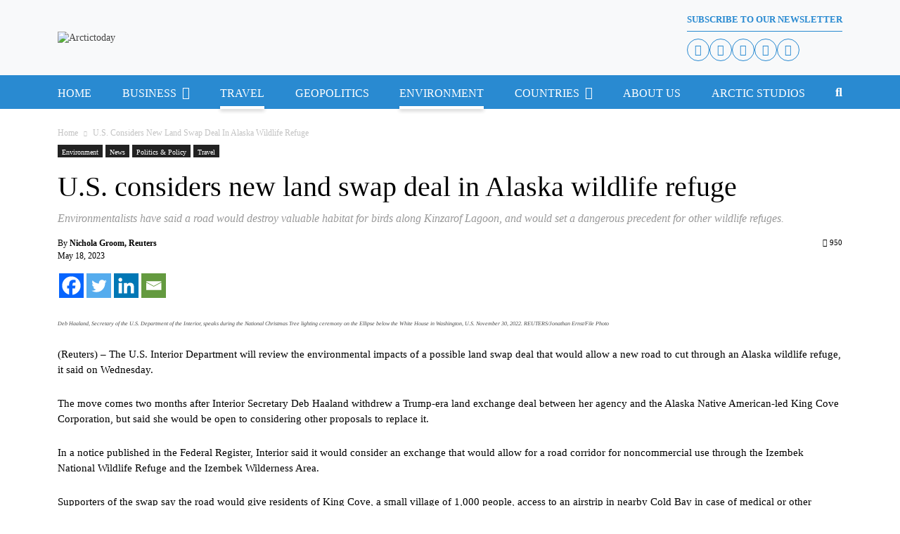

--- FILE ---
content_type: text/html; charset=UTF-8
request_url: https://www.arctictoday.com/u-s-considers-new-land-swap-deal-in-alaska-wildlife-refuge/
body_size: 54112
content:
<!doctype html>
<html lang="en-US">

<head><meta charset="UTF-8"><script>if(navigator.userAgent.match(/MSIE|Internet Explorer/i)||navigator.userAgent.match(/Trident\/7\..*?rv:11/i)){var href=document.location.href;if(!href.match(/[?&]nowprocket/)){if(href.indexOf("?")==-1){if(href.indexOf("#")==-1){document.location.href=href+"?nowprocket=1"}else{document.location.href=href.replace("#","?nowprocket=1#")}}else{if(href.indexOf("#")==-1){document.location.href=href+"&nowprocket=1"}else{document.location.href=href.replace("#","&nowprocket=1#")}}}}</script><script>(()=>{class RocketLazyLoadScripts{constructor(){this.v="2.0.4",this.userEvents=["keydown","keyup","mousedown","mouseup","mousemove","mouseover","mouseout","touchmove","touchstart","touchend","touchcancel","wheel","click","dblclick","input"],this.attributeEvents=["onblur","onclick","oncontextmenu","ondblclick","onfocus","onmousedown","onmouseenter","onmouseleave","onmousemove","onmouseout","onmouseover","onmouseup","onmousewheel","onscroll","onsubmit"]}async t(){this.i(),this.o(),/iP(ad|hone)/.test(navigator.userAgent)&&this.h(),this.u(),this.l(this),this.m(),this.k(this),this.p(this),this._(),await Promise.all([this.R(),this.L()]),this.lastBreath=Date.now(),this.S(this),this.P(),this.D(),this.O(),this.M(),await this.C(this.delayedScripts.normal),await this.C(this.delayedScripts.defer),await this.C(this.delayedScripts.async),await this.T(),await this.F(),await this.j(),await this.A(),window.dispatchEvent(new Event("rocket-allScriptsLoaded")),this.everythingLoaded=!0,this.lastTouchEnd&&await new Promise(t=>setTimeout(t,500-Date.now()+this.lastTouchEnd)),this.I(),this.H(),this.U(),this.W()}i(){this.CSPIssue=sessionStorage.getItem("rocketCSPIssue"),document.addEventListener("securitypolicyviolation",t=>{this.CSPIssue||"script-src-elem"!==t.violatedDirective||"data"!==t.blockedURI||(this.CSPIssue=!0,sessionStorage.setItem("rocketCSPIssue",!0))},{isRocket:!0})}o(){window.addEventListener("pageshow",t=>{this.persisted=t.persisted,this.realWindowLoadedFired=!0},{isRocket:!0}),window.addEventListener("pagehide",()=>{this.onFirstUserAction=null},{isRocket:!0})}h(){let t;function e(e){t=e}window.addEventListener("touchstart",e,{isRocket:!0}),window.addEventListener("touchend",function i(o){o.changedTouches[0]&&t.changedTouches[0]&&Math.abs(o.changedTouches[0].pageX-t.changedTouches[0].pageX)<10&&Math.abs(o.changedTouches[0].pageY-t.changedTouches[0].pageY)<10&&o.timeStamp-t.timeStamp<200&&(window.removeEventListener("touchstart",e,{isRocket:!0}),window.removeEventListener("touchend",i,{isRocket:!0}),"INPUT"===o.target.tagName&&"text"===o.target.type||(o.target.dispatchEvent(new TouchEvent("touchend",{target:o.target,bubbles:!0})),o.target.dispatchEvent(new MouseEvent("mouseover",{target:o.target,bubbles:!0})),o.target.dispatchEvent(new PointerEvent("click",{target:o.target,bubbles:!0,cancelable:!0,detail:1,clientX:o.changedTouches[0].clientX,clientY:o.changedTouches[0].clientY})),event.preventDefault()))},{isRocket:!0})}q(t){this.userActionTriggered||("mousemove"!==t.type||this.firstMousemoveIgnored?"keyup"===t.type||"mouseover"===t.type||"mouseout"===t.type||(this.userActionTriggered=!0,this.onFirstUserAction&&this.onFirstUserAction()):this.firstMousemoveIgnored=!0),"click"===t.type&&t.preventDefault(),t.stopPropagation(),t.stopImmediatePropagation(),"touchstart"===this.lastEvent&&"touchend"===t.type&&(this.lastTouchEnd=Date.now()),"click"===t.type&&(this.lastTouchEnd=0),this.lastEvent=t.type,t.composedPath&&t.composedPath()[0].getRootNode()instanceof ShadowRoot&&(t.rocketTarget=t.composedPath()[0]),this.savedUserEvents.push(t)}u(){this.savedUserEvents=[],this.userEventHandler=this.q.bind(this),this.userEvents.forEach(t=>window.addEventListener(t,this.userEventHandler,{passive:!1,isRocket:!0})),document.addEventListener("visibilitychange",this.userEventHandler,{isRocket:!0})}U(){this.userEvents.forEach(t=>window.removeEventListener(t,this.userEventHandler,{passive:!1,isRocket:!0})),document.removeEventListener("visibilitychange",this.userEventHandler,{isRocket:!0}),this.savedUserEvents.forEach(t=>{(t.rocketTarget||t.target).dispatchEvent(new window[t.constructor.name](t.type,t))})}m(){const t="return false",e=Array.from(this.attributeEvents,t=>"data-rocket-"+t),i="["+this.attributeEvents.join("],[")+"]",o="[data-rocket-"+this.attributeEvents.join("],[data-rocket-")+"]",s=(e,i,o)=>{o&&o!==t&&(e.setAttribute("data-rocket-"+i,o),e["rocket"+i]=new Function("event",o),e.setAttribute(i,t))};new MutationObserver(t=>{for(const n of t)"attributes"===n.type&&(n.attributeName.startsWith("data-rocket-")||this.everythingLoaded?n.attributeName.startsWith("data-rocket-")&&this.everythingLoaded&&this.N(n.target,n.attributeName.substring(12)):s(n.target,n.attributeName,n.target.getAttribute(n.attributeName))),"childList"===n.type&&n.addedNodes.forEach(t=>{if(t.nodeType===Node.ELEMENT_NODE)if(this.everythingLoaded)for(const i of[t,...t.querySelectorAll(o)])for(const t of i.getAttributeNames())e.includes(t)&&this.N(i,t.substring(12));else for(const e of[t,...t.querySelectorAll(i)])for(const t of e.getAttributeNames())this.attributeEvents.includes(t)&&s(e,t,e.getAttribute(t))})}).observe(document,{subtree:!0,childList:!0,attributeFilter:[...this.attributeEvents,...e]})}I(){this.attributeEvents.forEach(t=>{document.querySelectorAll("[data-rocket-"+t+"]").forEach(e=>{this.N(e,t)})})}N(t,e){const i=t.getAttribute("data-rocket-"+e);i&&(t.setAttribute(e,i),t.removeAttribute("data-rocket-"+e))}k(t){Object.defineProperty(HTMLElement.prototype,"onclick",{get(){return this.rocketonclick||null},set(e){this.rocketonclick=e,this.setAttribute(t.everythingLoaded?"onclick":"data-rocket-onclick","this.rocketonclick(event)")}})}S(t){function e(e,i){let o=e[i];e[i]=null,Object.defineProperty(e,i,{get:()=>o,set(s){t.everythingLoaded?o=s:e["rocket"+i]=o=s}})}e(document,"onreadystatechange"),e(window,"onload"),e(window,"onpageshow");try{Object.defineProperty(document,"readyState",{get:()=>t.rocketReadyState,set(e){t.rocketReadyState=e},configurable:!0}),document.readyState="loading"}catch(t){console.log("WPRocket DJE readyState conflict, bypassing")}}l(t){this.originalAddEventListener=EventTarget.prototype.addEventListener,this.originalRemoveEventListener=EventTarget.prototype.removeEventListener,this.savedEventListeners=[],EventTarget.prototype.addEventListener=function(e,i,o){o&&o.isRocket||!t.B(e,this)&&!t.userEvents.includes(e)||t.B(e,this)&&!t.userActionTriggered||e.startsWith("rocket-")||t.everythingLoaded?t.originalAddEventListener.call(this,e,i,o):(t.savedEventListeners.push({target:this,remove:!1,type:e,func:i,options:o}),"mouseenter"!==e&&"mouseleave"!==e||t.originalAddEventListener.call(this,e,t.savedUserEvents.push,o))},EventTarget.prototype.removeEventListener=function(e,i,o){o&&o.isRocket||!t.B(e,this)&&!t.userEvents.includes(e)||t.B(e,this)&&!t.userActionTriggered||e.startsWith("rocket-")||t.everythingLoaded?t.originalRemoveEventListener.call(this,e,i,o):t.savedEventListeners.push({target:this,remove:!0,type:e,func:i,options:o})}}J(t,e){this.savedEventListeners=this.savedEventListeners.filter(i=>{let o=i.type,s=i.target||window;return e!==o||t!==s||(this.B(o,s)&&(i.type="rocket-"+o),this.$(i),!1)})}H(){EventTarget.prototype.addEventListener=this.originalAddEventListener,EventTarget.prototype.removeEventListener=this.originalRemoveEventListener,this.savedEventListeners.forEach(t=>this.$(t))}$(t){t.remove?this.originalRemoveEventListener.call(t.target,t.type,t.func,t.options):this.originalAddEventListener.call(t.target,t.type,t.func,t.options)}p(t){let e;function i(e){return t.everythingLoaded?e:e.split(" ").map(t=>"load"===t||t.startsWith("load.")?"rocket-jquery-load":t).join(" ")}function o(o){function s(e){const s=o.fn[e];o.fn[e]=o.fn.init.prototype[e]=function(){return this[0]===window&&t.userActionTriggered&&("string"==typeof arguments[0]||arguments[0]instanceof String?arguments[0]=i(arguments[0]):"object"==typeof arguments[0]&&Object.keys(arguments[0]).forEach(t=>{const e=arguments[0][t];delete arguments[0][t],arguments[0][i(t)]=e})),s.apply(this,arguments),this}}if(o&&o.fn&&!t.allJQueries.includes(o)){const e={DOMContentLoaded:[],"rocket-DOMContentLoaded":[]};for(const t in e)document.addEventListener(t,()=>{e[t].forEach(t=>t())},{isRocket:!0});o.fn.ready=o.fn.init.prototype.ready=function(i){function s(){parseInt(o.fn.jquery)>2?setTimeout(()=>i.bind(document)(o)):i.bind(document)(o)}return"function"==typeof i&&(t.realDomReadyFired?!t.userActionTriggered||t.fauxDomReadyFired?s():e["rocket-DOMContentLoaded"].push(s):e.DOMContentLoaded.push(s)),o([])},s("on"),s("one"),s("off"),t.allJQueries.push(o)}e=o}t.allJQueries=[],o(window.jQuery),Object.defineProperty(window,"jQuery",{get:()=>e,set(t){o(t)}})}P(){const t=new Map;document.write=document.writeln=function(e){const i=document.currentScript,o=document.createRange(),s=i.parentElement;let n=t.get(i);void 0===n&&(n=i.nextSibling,t.set(i,n));const c=document.createDocumentFragment();o.setStart(c,0),c.appendChild(o.createContextualFragment(e)),s.insertBefore(c,n)}}async R(){return new Promise(t=>{this.userActionTriggered?t():this.onFirstUserAction=t})}async L(){return new Promise(t=>{document.addEventListener("DOMContentLoaded",()=>{this.realDomReadyFired=!0,t()},{isRocket:!0})})}async j(){return this.realWindowLoadedFired?Promise.resolve():new Promise(t=>{window.addEventListener("load",t,{isRocket:!0})})}M(){this.pendingScripts=[];this.scriptsMutationObserver=new MutationObserver(t=>{for(const e of t)e.addedNodes.forEach(t=>{"SCRIPT"!==t.tagName||t.noModule||t.isWPRocket||this.pendingScripts.push({script:t,promise:new Promise(e=>{const i=()=>{const i=this.pendingScripts.findIndex(e=>e.script===t);i>=0&&this.pendingScripts.splice(i,1),e()};t.addEventListener("load",i,{isRocket:!0}),t.addEventListener("error",i,{isRocket:!0}),setTimeout(i,1e3)})})})}),this.scriptsMutationObserver.observe(document,{childList:!0,subtree:!0})}async F(){await this.X(),this.pendingScripts.length?(await this.pendingScripts[0].promise,await this.F()):this.scriptsMutationObserver.disconnect()}D(){this.delayedScripts={normal:[],async:[],defer:[]},document.querySelectorAll("script[type$=rocketlazyloadscript]").forEach(t=>{t.hasAttribute("data-rocket-src")?t.hasAttribute("async")&&!1!==t.async?this.delayedScripts.async.push(t):t.hasAttribute("defer")&&!1!==t.defer||"module"===t.getAttribute("data-rocket-type")?this.delayedScripts.defer.push(t):this.delayedScripts.normal.push(t):this.delayedScripts.normal.push(t)})}async _(){await this.L();let t=[];document.querySelectorAll("script[type$=rocketlazyloadscript][data-rocket-src]").forEach(e=>{let i=e.getAttribute("data-rocket-src");if(i&&!i.startsWith("data:")){i.startsWith("//")&&(i=location.protocol+i);try{const o=new URL(i).origin;o!==location.origin&&t.push({src:o,crossOrigin:e.crossOrigin||"module"===e.getAttribute("data-rocket-type")})}catch(t){}}}),t=[...new Map(t.map(t=>[JSON.stringify(t),t])).values()],this.Y(t,"preconnect")}async G(t){if(await this.K(),!0!==t.noModule||!("noModule"in HTMLScriptElement.prototype))return new Promise(e=>{let i;function o(){(i||t).setAttribute("data-rocket-status","executed"),e()}try{if(navigator.userAgent.includes("Firefox/")||""===navigator.vendor||this.CSPIssue)i=document.createElement("script"),[...t.attributes].forEach(t=>{let e=t.nodeName;"type"!==e&&("data-rocket-type"===e&&(e="type"),"data-rocket-src"===e&&(e="src"),i.setAttribute(e,t.nodeValue))}),t.text&&(i.text=t.text),t.nonce&&(i.nonce=t.nonce),i.hasAttribute("src")?(i.addEventListener("load",o,{isRocket:!0}),i.addEventListener("error",()=>{i.setAttribute("data-rocket-status","failed-network"),e()},{isRocket:!0}),setTimeout(()=>{i.isConnected||e()},1)):(i.text=t.text,o()),i.isWPRocket=!0,t.parentNode.replaceChild(i,t);else{const i=t.getAttribute("data-rocket-type"),s=t.getAttribute("data-rocket-src");i?(t.type=i,t.removeAttribute("data-rocket-type")):t.removeAttribute("type"),t.addEventListener("load",o,{isRocket:!0}),t.addEventListener("error",i=>{this.CSPIssue&&i.target.src.startsWith("data:")?(console.log("WPRocket: CSP fallback activated"),t.removeAttribute("src"),this.G(t).then(e)):(t.setAttribute("data-rocket-status","failed-network"),e())},{isRocket:!0}),s?(t.fetchPriority="high",t.removeAttribute("data-rocket-src"),t.src=s):t.src="data:text/javascript;base64,"+window.btoa(unescape(encodeURIComponent(t.text)))}}catch(i){t.setAttribute("data-rocket-status","failed-transform"),e()}});t.setAttribute("data-rocket-status","skipped")}async C(t){const e=t.shift();return e?(e.isConnected&&await this.G(e),this.C(t)):Promise.resolve()}O(){this.Y([...this.delayedScripts.normal,...this.delayedScripts.defer,...this.delayedScripts.async],"preload")}Y(t,e){this.trash=this.trash||[];let i=!0;var o=document.createDocumentFragment();t.forEach(t=>{const s=t.getAttribute&&t.getAttribute("data-rocket-src")||t.src;if(s&&!s.startsWith("data:")){const n=document.createElement("link");n.href=s,n.rel=e,"preconnect"!==e&&(n.as="script",n.fetchPriority=i?"high":"low"),t.getAttribute&&"module"===t.getAttribute("data-rocket-type")&&(n.crossOrigin=!0),t.crossOrigin&&(n.crossOrigin=t.crossOrigin),t.integrity&&(n.integrity=t.integrity),t.nonce&&(n.nonce=t.nonce),o.appendChild(n),this.trash.push(n),i=!1}}),document.head.appendChild(o)}W(){this.trash.forEach(t=>t.remove())}async T(){try{document.readyState="interactive"}catch(t){}this.fauxDomReadyFired=!0;try{await this.K(),this.J(document,"readystatechange"),document.dispatchEvent(new Event("rocket-readystatechange")),await this.K(),document.rocketonreadystatechange&&document.rocketonreadystatechange(),await this.K(),this.J(document,"DOMContentLoaded"),document.dispatchEvent(new Event("rocket-DOMContentLoaded")),await this.K(),this.J(window,"DOMContentLoaded"),window.dispatchEvent(new Event("rocket-DOMContentLoaded"))}catch(t){console.error(t)}}async A(){try{document.readyState="complete"}catch(t){}try{await this.K(),this.J(document,"readystatechange"),document.dispatchEvent(new Event("rocket-readystatechange")),await this.K(),document.rocketonreadystatechange&&document.rocketonreadystatechange(),await this.K(),this.J(window,"load"),window.dispatchEvent(new Event("rocket-load")),await this.K(),window.rocketonload&&window.rocketonload(),await this.K(),this.allJQueries.forEach(t=>t(window).trigger("rocket-jquery-load")),await this.K(),this.J(window,"pageshow");const t=new Event("rocket-pageshow");t.persisted=this.persisted,window.dispatchEvent(t),await this.K(),window.rocketonpageshow&&window.rocketonpageshow({persisted:this.persisted})}catch(t){console.error(t)}}async K(){Date.now()-this.lastBreath>45&&(await this.X(),this.lastBreath=Date.now())}async X(){return document.hidden?new Promise(t=>setTimeout(t)):new Promise(t=>requestAnimationFrame(t))}B(t,e){return e===document&&"readystatechange"===t||(e===document&&"DOMContentLoaded"===t||(e===window&&"DOMContentLoaded"===t||(e===window&&"load"===t||e===window&&"pageshow"===t)))}static run(){(new RocketLazyLoadScripts).t()}}RocketLazyLoadScripts.run()})();</script>
	
	<meta name="viewport" content="width=device-width, initial-scale=1">
	<link rel="profile" href="https://gmpg.org/xfn/11">
    <meta name="facebook-domain-verification" content="4he84h4z9jldtr4nsqsqjgdc205p6m" />
	<!-- Add favicon link here -->
    <link rel="apple-touch-icon" href="/favicon.png" type="image/png">
	<link rel="shortcut icon" href="/favicon.ico" type="image/x-icon">
	<link rel="icon" href="/favicon.png" type="image/png">
	<link rel="icon" href="/favicon.svg" type="image/svg+xml">
	<link rel="icon" type="image/png" sizes="32x32" href="/favicon-32x32.png">
	<link rel="icon" type="image/png" sizes="16x16" href="/favicon-16x16.png">
	<link rel="manifest" href="/site.webmanifest">

	<meta name='robots' content='index, follow, max-image-preview:large, max-snippet:-1, max-video-preview:-1' />
	<style></style>
	
	<!-- This site is optimized with the Yoast SEO plugin v26.3 - https://yoast.com/wordpress/plugins/seo/ -->
	<title>U.S. considers new land swap deal in Alaska wildlife refuge - ArcticToday</title>
<link crossorigin data-rocket-preconnect href="https://pagead2.googlesyndication.com" rel="preconnect">
<link crossorigin data-rocket-preconnect href="https://secure.quantserve.com" rel="preconnect">
<link crossorigin data-rocket-preconnect href="https://www.google-analytics.com" rel="preconnect">
<link crossorigin data-rocket-preconnect href="https://www.googletagmanager.com" rel="preconnect">
<link crossorigin data-rocket-preconnect href="https://js.stripe.com" rel="preconnect">
<link crossorigin data-rocket-preload as="font" href="https://www.arctictoday.com/wp-content/themes/arctictoday_new/assets/webfonts/fa-brands-400.woff2" rel="preload">
<link crossorigin data-rocket-preload as="font" href="https://www.arctictoday.com/wp-content/themes/arctictoday_new/assets/webfonts/fa-regular-400.woff2" rel="preload">
<link crossorigin data-rocket-preload as="font" href="https://www.arctictoday.com/wp-content/themes/arctictoday_new/assets/webfonts/fa-solid-900.woff2" rel="preload">
<link crossorigin data-rocket-preload as="font" href="https://www.arctictoday.com/wp-content/themes/arctictoday_new/assets/fonts/giga/GigaSans-Light.woff2" rel="preload">
<link crossorigin data-rocket-preload as="font" href="https://www.arctictoday.com/wp-content/themes/arctictoday_new/assets/fonts/giga/GigaSans-Italic.woff2" rel="preload">
<link crossorigin data-rocket-preload as="font" href="https://www.arctictoday.com/wp-content/themes/arctictoday_new/assets/fonts/giga/GigaSans-LightItalic.woff2" rel="preload">
<link crossorigin data-rocket-preload as="font" href="https://www.arctictoday.com/wp-content/themes/arctictoday_new/assets/fonts/giga/GigaSans-Medium.woff2" rel="preload">
<link crossorigin data-rocket-preload as="font" href="https://www.arctictoday.com/wp-content/themes/arctictoday_new/assets/fonts/giga/GigaSans-Regular.woff2" rel="preload">
<link crossorigin data-rocket-preload as="font" href="https://www.arctictoday.com/wp-content/themes/arctictoday_new/assets/fonts/giga/GigaSans-SemiBold.woff2" rel="preload">
<link crossorigin data-rocket-preload as="font" href="https://www.arctictoday.com/wp-content/themes/arctictoday_new/assets/fonts/timeroman/TimesNewRomanPSMT.woff2" rel="preload">
<style id="wpr-usedcss">img:is([sizes=auto i],[sizes^="auto," i]){contain-intrinsic-size:3000px 1500px}:root{--wp--preset--aspect-ratio--square:1;--wp--preset--aspect-ratio--4-3:4/3;--wp--preset--aspect-ratio--3-4:3/4;--wp--preset--aspect-ratio--3-2:3/2;--wp--preset--aspect-ratio--2-3:2/3;--wp--preset--aspect-ratio--16-9:16/9;--wp--preset--aspect-ratio--9-16:9/16;--wp--preset--color--black:#000000;--wp--preset--color--cyan-bluish-gray:#abb8c3;--wp--preset--color--white:#ffffff;--wp--preset--color--pale-pink:#f78da7;--wp--preset--color--vivid-red:#cf2e2e;--wp--preset--color--luminous-vivid-orange:#ff6900;--wp--preset--color--luminous-vivid-amber:#fcb900;--wp--preset--color--light-green-cyan:#7bdcb5;--wp--preset--color--vivid-green-cyan:#00d084;--wp--preset--color--pale-cyan-blue:#8ed1fc;--wp--preset--color--vivid-cyan-blue:#0693e3;--wp--preset--color--vivid-purple:#9b51e0;--wp--preset--gradient--vivid-cyan-blue-to-vivid-purple:linear-gradient(135deg,rgba(6, 147, 227, 1) 0%,rgb(155, 81, 224) 100%);--wp--preset--gradient--light-green-cyan-to-vivid-green-cyan:linear-gradient(135deg,rgb(122, 220, 180) 0%,rgb(0, 208, 130) 100%);--wp--preset--gradient--luminous-vivid-amber-to-luminous-vivid-orange:linear-gradient(135deg,rgba(252, 185, 0, 1) 0%,rgba(255, 105, 0, 1) 100%);--wp--preset--gradient--luminous-vivid-orange-to-vivid-red:linear-gradient(135deg,rgba(255, 105, 0, 1) 0%,rgb(207, 46, 46) 100%);--wp--preset--gradient--very-light-gray-to-cyan-bluish-gray:linear-gradient(135deg,rgb(238, 238, 238) 0%,rgb(169, 184, 195) 100%);--wp--preset--gradient--cool-to-warm-spectrum:linear-gradient(135deg,rgb(74, 234, 220) 0%,rgb(151, 120, 209) 20%,rgb(207, 42, 186) 40%,rgb(238, 44, 130) 60%,rgb(251, 105, 98) 80%,rgb(254, 248, 76) 100%);--wp--preset--gradient--blush-light-purple:linear-gradient(135deg,rgb(255, 206, 236) 0%,rgb(152, 150, 240) 100%);--wp--preset--gradient--blush-bordeaux:linear-gradient(135deg,rgb(254, 205, 165) 0%,rgb(254, 45, 45) 50%,rgb(107, 0, 62) 100%);--wp--preset--gradient--luminous-dusk:linear-gradient(135deg,rgb(255, 203, 112) 0%,rgb(199, 81, 192) 50%,rgb(65, 88, 208) 100%);--wp--preset--gradient--pale-ocean:linear-gradient(135deg,rgb(255, 245, 203) 0%,rgb(182, 227, 212) 50%,rgb(51, 167, 181) 100%);--wp--preset--gradient--electric-grass:linear-gradient(135deg,rgb(202, 248, 128) 0%,rgb(113, 206, 126) 100%);--wp--preset--gradient--midnight:linear-gradient(135deg,rgb(2, 3, 129) 0%,rgb(40, 116, 252) 100%);--wp--preset--font-size--small:13px;--wp--preset--font-size--medium:20px;--wp--preset--font-size--large:36px;--wp--preset--font-size--x-large:42px;--wp--preset--spacing--20:0.44rem;--wp--preset--spacing--30:0.67rem;--wp--preset--spacing--40:1rem;--wp--preset--spacing--50:1.5rem;--wp--preset--spacing--60:2.25rem;--wp--preset--spacing--70:3.38rem;--wp--preset--spacing--80:5.06rem;--wp--preset--shadow--natural:6px 6px 9px rgba(0, 0, 0, .2);--wp--preset--shadow--deep:12px 12px 50px rgba(0, 0, 0, .4);--wp--preset--shadow--sharp:6px 6px 0px rgba(0, 0, 0, .2);--wp--preset--shadow--outlined:6px 6px 0px -3px rgba(255, 255, 255, 1),6px 6px rgba(0, 0, 0, 1);--wp--preset--shadow--crisp:6px 6px 0px rgba(0, 0, 0, 1)}:where(.is-layout-flex){gap:.5em}:where(.is-layout-grid){gap:.5em}:where(.wp-block-post-template.is-layout-flex){gap:1.25em}:where(.wp-block-post-template.is-layout-grid){gap:1.25em}:where(.wp-block-columns.is-layout-flex){gap:2em}:where(.wp-block-columns.is-layout-grid){gap:2em}:root :where(.wp-block-pullquote){font-size:1.5em;line-height:1.6}#cookie-law-info-bar{font-size:15px;margin:0 auto;padding:12px 10px;position:absolute;text-align:center;box-sizing:border-box;width:100%;z-index:9999;display:none;left:0;font-weight:300;box-shadow:0 -1px 10px 0 rgba(172,171,171,.3)}#cookie-law-info-again{font-size:10pt;margin:0;padding:5px 10px;text-align:center;z-index:9999;cursor:pointer;box-shadow:#161616 2px 2px 5px 2px}#cookie-law-info-bar span{vertical-align:middle}.cli-plugin-button,.cli-plugin-button:visited{display:inline-block;padding:9px 12px;color:#fff;text-decoration:none;position:relative;cursor:pointer;margin-left:5px;text-decoration:none}.cli-plugin-main-link{margin-left:0;font-weight:550;text-decoration:underline}.cli-plugin-button:hover{background-color:#111;color:#fff;text-decoration:none}.cli-plugin-button,.cli-plugin-button:visited,.medium.cli-plugin-button,.medium.cli-plugin-button:visited{font-size:13px;font-weight:400;line-height:1}.green.cli-plugin-button,.green.cli-plugin-button:visited{background-color:#91bd09}.green.cli-plugin-button:hover{background-color:#749a02}.red.cli-plugin-button,.red.cli-plugin-button:visited{background-color:#e62727}.red.cli-plugin-button:hover{background-color:#cf2525}.orange.cli-plugin-button,.orange.cli-plugin-button:visited{background-color:#ff5c00}.orange.cli-plugin-button:hover{background-color:#d45500}.blue.cli-plugin-button,.blue.cli-plugin-button:visited{background-color:#2981e4}.blue.cli-plugin-button:hover{background-color:#2575cf}.cli-plugin-button{margin-top:5px}.cli-bar-popup{-moz-background-clip:padding;-webkit-background-clip:padding;background-clip:padding-box;-webkit-border-radius:30px;-moz-border-radius:30px;border-radius:30px;padding:20px}.cli-plugin-main-link.cli-plugin-button{text-decoration:none}.cli-plugin-main-link.cli-plugin-button{margin-left:5px}.modal-backdrop.show{opacity:.8}.modal-open{overflow:hidden}.modal-backdrop{position:fixed;top:0;right:0;bottom:0;left:0;z-index:1039;background-color:#000}.modal-backdrop.show{opacity:.5}.cli-modal-backdrop{position:fixed;top:0;right:0;bottom:0;left:0;z-index:1040;background-color:#000;display:none}.cli-modal-backdrop.cli-show{opacity:.5;display:block}.cli-modal.cli-show{display:block}.cli-modal .cli-modal-dialog{position:relative;width:auto;margin:.5rem;pointer-events:none;font-family:-apple-system,BlinkMacSystemFont,"Segoe UI",Roboto,"Helvetica Neue",Arial,sans-serif,"Apple Color Emoji","Segoe UI Emoji","Segoe UI Symbol";font-size:1rem;font-weight:400;line-height:1.5;color:#212529;text-align:left;display:-ms-flexbox;display:flex;-ms-flex-align:center;align-items:center;min-height:calc(100% - (.5rem * 2))}@media (min-width:992px){.cli-modal .cli-modal-dialog{max-width:900px}}.cli-modal-content{position:relative;display:-ms-flexbox;display:flex;-ms-flex-direction:column;flex-direction:column;width:100%;pointer-events:auto;background-color:#fff;background-clip:padding-box;border-radius:.3rem;outline:0}.cli-modal .cli-modal-close{position:absolute;right:10px;top:10px;z-index:1;padding:0;background-color:transparent!important;border:0;-webkit-appearance:none;font-size:1.5rem;font-weight:700;line-height:1;color:#000;text-shadow:0 1px 0 #fff}.cli-switch{display:inline-block;position:relative;min-height:1px;padding-left:70px;font-size:14px}.cli-switch .cli-slider{background-color:#e3e1e8;height:24px;width:50px;bottom:0;cursor:pointer;left:0;position:absolute;right:0;top:0;transition:.4s}.cli-switch .cli-slider:before{background-color:#fff;bottom:2px;content:"";height:20px;left:2px;position:absolute;transition:.4s;width:20px}.cli-switch input:checked+.cli-slider{background-color:#00acad}.cli-switch input:checked+.cli-slider:before{transform:translateX(26px)}.cli-switch .cli-slider{border-radius:34px}.cli-fade{transition:opacity .15s linear}.cli-tab-content{width:100%;padding:30px}.cli-container-fluid{padding-right:15px;padding-left:15px;margin-right:auto;margin-left:auto}.cli-row{display:-ms-flexbox;display:flex;-ms-flex-wrap:wrap;flex-wrap:wrap;margin-right:-15px;margin-left:-15px}.cli-align-items-stretch{-ms-flex-align:stretch!important;align-items:stretch!important}.cli-px-0{padding-left:0;padding-right:0}.cli-btn{cursor:pointer;font-size:14px;display:inline-block;font-weight:400;text-align:center;white-space:nowrap;vertical-align:middle;-webkit-user-select:none;-moz-user-select:none;-ms-user-select:none;user-select:none;border:1px solid transparent;padding:.5rem 1.25rem;line-height:1;border-radius:.25rem;transition:all .15s ease-in-out}.cli-btn:hover{opacity:.8}.cli-btn:focus{outline:0}.cli-modal-backdrop.cli-show{opacity:.8}.cli-modal-open{overflow:hidden}.cli-barmodal-open{overflow:hidden}.cli-modal-open .cli-modal{overflow-x:hidden;overflow-y:auto}.cli-modal.cli-fade .cli-modal-dialog{transition:-webkit-transform .3s ease-out;transition:transform .3s ease-out;transition:transform .3s ease-out,-webkit-transform .3s ease-out;-webkit-transform:translate(0,-25%);transform:translate(0,-25%)}.cli-modal.cli-show .cli-modal-dialog{-webkit-transform:translate(0,0);transform:translate(0,0)}.cli-modal-backdrop{position:fixed;top:0;right:0;bottom:0;left:0;z-index:1040;background-color:#000;-webkit-transform:scale(0);transform:scale(0);transition:opacity ease-in-out .5s}.cli-modal-backdrop.cli-fade{opacity:0}.cli-modal-backdrop.cli-show{opacity:.5;-webkit-transform:scale(1);transform:scale(1)}.cli-modal{position:fixed;top:0;right:0;bottom:0;left:0;z-index:99999;transform:scale(0);overflow:hidden;outline:0;display:none}.cli-modal a{text-decoration:none}.cli-modal .cli-modal-dialog{position:relative;width:auto;margin:.5rem;pointer-events:none;font-family:inherit;font-size:1rem;font-weight:400;line-height:1.5;color:#212529;text-align:left;display:-ms-flexbox;display:flex;-ms-flex-align:center;align-items:center;min-height:calc(100% - (.5rem * 2))}@media (min-width:576px){.cli-modal .cli-modal-dialog{max-width:500px;margin:1.75rem auto;min-height:calc(100% - (1.75rem * 2))}.container{max-width:540px}}.cli-modal-content{position:relative;display:-ms-flexbox;display:flex;-ms-flex-direction:column;flex-direction:column;width:100%;pointer-events:auto;background-color:#fff;background-clip:padding-box;border-radius:.2rem;box-sizing:border-box;outline:0}.cli-modal .row{margin:0 -15px}.cli-modal .modal-body{padding:0;position:relative;-ms-flex:1 1 auto;flex:1 1 auto}.cli-modal .cli-modal-close:focus{outline:0}.cli-switch{display:inline-block;position:relative;min-height:1px;padding-left:38px;font-size:14px}.cli-switch input[type=checkbox]{display:none}.cli-switch .cli-slider{background-color:#e3e1e8;height:20px;width:38px;bottom:0;cursor:pointer;left:0;position:absolute;right:0;top:0;transition:.4s}.cli-switch .cli-slider:before{background-color:#fff;bottom:2px;content:"";height:15px;left:3px;position:absolute;transition:.4s;width:15px}.cli-switch input:checked+.cli-slider{background-color:#61a229}.cli-switch input:checked+.cli-slider:before{transform:translateX(18px)}.cli-switch .cli-slider{border-radius:34px;font-size:0}.cli-switch .cli-slider:before{border-radius:50%}.cli-tab-content{background:#fff}.cli-tab-content{width:100%;padding:5px 30px 5px 5px;box-sizing:border-box}@media (max-width:767px){.cli-tab-content{padding:30px 10px}}.cli-tab-content p{color:#343438;font-size:14px;margin-top:0}.cli-tab-content h4{font-size:20px;margin-bottom:1.5rem;margin-top:0;font-family:inherit;font-weight:500;line-height:1.2;color:inherit}#cookie-law-info-bar .cli-tab-content{background:0 0}#cookie-law-info-bar .cli-nav-link,#cookie-law-info-bar .cli-switch .cli-slider:after,#cookie-law-info-bar .cli-tab-container p,#cookie-law-info-bar span.cli-necessary-caption{color:inherit}#cookie-law-info-bar .cli-tab-header a:before{border-right:1px solid currentColor;border-bottom:1px solid currentColor}#cookie-law-info-bar .cli-row{margin-top:20px}#cookie-law-info-bar .cli-tab-content h4{margin-bottom:.5rem}#cookie-law-info-bar .cli-tab-container{display:none;text-align:left}.cli-tab-footer .cli-btn{background-color:#00acad;padding:10px 15px;text-decoration:none}.cli-tab-footer .wt-cli-privacy-accept-btn{background-color:#61a229;color:#fff;border-radius:0}.cli-tab-footer{width:100%;text-align:right;padding:20px 0}.cli-col-12{width:100%}.cli-tab-header{display:flex;justify-content:space-between}.cli-tab-header a:before{width:10px;height:2px;left:0;top:calc(50% - 1px)}.cli-tab-header a:after{width:2px;height:10px;left:4px;top:calc(50% - 5px);-webkit-transform:none;transform:none}.cli-tab-header a:before{width:7px;height:7px;border-right:1px solid #4a6e78;border-bottom:1px solid #4a6e78;content:" ";transform:rotate(-45deg);-webkit-transition:.2s ease-in-out;-moz-transition:.2s ease-in-out;transition:all .2s ease-in-out;margin-right:10px}.cli-tab-header a.cli-nav-link{position:relative;display:flex;align-items:center;font-size:14px;color:#000;text-transform:capitalize}.cli-tab-header.cli-tab-active .cli-nav-link:before{transform:rotate(45deg);-webkit-transition:.2s ease-in-out;-moz-transition:.2s ease-in-out;transition:all .2s ease-in-out}.cli-tab-header{border-radius:5px;padding:12px 15px;cursor:pointer;transition:background-color .2s ease-out .3s,color .2s ease-out 0s;background-color:#f2f2f2}.cli-modal .cli-modal-close{position:absolute;right:0;top:0;z-index:1;-webkit-appearance:none;width:40px;height:40px;padding:0;border-radius:50%;padding:10px;background:0 0;border:none;min-width:40px}.cli-tab-container h1,.cli-tab-container h4{font-family:inherit;font-size:16px;margin-bottom:15px;margin:10px 0}#cliSettingsPopup .cli-tab-section-container{padding-top:12px}.cli-privacy-content-text,.cli-tab-container p{font-size:14px;line-height:1.4;margin-top:0;padding:0;color:#000}.cli-tab-content{display:none}.cli-tab-section .cli-tab-content{padding:10px 20px 5px}.cli-tab-section{margin-top:5px}.cli-switch .cli-slider:after{content:attr(data-cli-disable);position:absolute;right:50px;color:#000;font-size:12px;text-align:right;min-width:80px}.cli-switch input:checked+.cli-slider:after{content:attr(data-cli-enable)}.cli-privacy-overview:not(.cli-collapsed) .cli-privacy-content{max-height:60px;transition:max-height .15s ease-out;overflow:hidden}a.cli-privacy-readmore{font-size:12px;margin-top:12px;display:inline-block;padding-bottom:0;cursor:pointer;color:#000;text-decoration:underline}.cli-modal-footer{position:relative}a.cli-privacy-readmore:before{content:attr(data-readmore-text)}.cli-collapsed a.cli-privacy-readmore:before{content:attr(data-readless-text)}.cli-collapsed .cli-privacy-content{transition:max-height .25s ease-in}.cli-privacy-content p{margin-bottom:0}.cli-modal-close svg{fill:#000}span.cli-necessary-caption{color:#000;font-size:12px}#cookie-law-info-bar .cli-privacy-overview{display:none}.cli-tab-container .cli-row{max-height:500px;overflow-y:auto}.cli-modal.cli-blowup.cli-out{z-index:-1}.cli-modal.cli-blowup{z-index:999999;transform:scale(1)}.cli-modal.cli-blowup .cli-modal-dialog{animation:.5s cubic-bezier(.165,.84,.44,1) forwards blowUpModal}.cli-modal.cli-blowup.cli-out .cli-modal-dialog{animation:.5s cubic-bezier(.165,.84,.44,1) forwards blowUpModalTwo}@keyframes blowUpModal{0%{transform:scale(0)}100%{transform:scale(1)}}@keyframes blowUpModalTwo{0%{transform:scale(1);opacity:1}50%{transform:scale(.5);opacity:0}100%{transform:scale(0);opacity:0}}.cli_settings_button{cursor:pointer}.wt-cli-sr-only{display:none;font-size:16px}a.wt-cli-element.cli_cookie_close_button{text-decoration:none;color:#333;font-size:22px;line-height:22px;cursor:pointer;position:absolute;right:10px;top:5px}.cli-bar-container{float:none;margin:0 auto;display:-webkit-box;display:-moz-box;display:-ms-flexbox;display:-webkit-flex;display:flex;justify-content:space-between;-webkit-box-align:center;-moz-box-align:center;-ms-flex-align:center;-webkit-align-items:center;align-items:center}#cookie-law-info-bar[data-cli-type=popup] .cli-bar-container,#cookie-law-info-bar[data-cli-type=widget] .cli-bar-container{display:block}.wt-cli-necessary-checkbox{display:none!important}.wt-cli-privacy-overview-actions{padding-bottom:0}.wt-cli-cookie-description{font-size:14px;line-height:1.4;margin-top:0;padding:0;color:#000}.wpedon-stripe-button{background-image:linear-gradient(#28a0e5,#015e94);-webkit-font-smoothing:antialiased;border:0;padding:1px;height:40px;text-decoration:none;border-radius:4px;box-shadow:0 1px 0 rgba(0,0,0,.2);cursor:pointer;-moz-user-select:none;-webkit-user-select:none;-ms-user-select:none;user-select:none;text-align:center}.wpedon-stripe-button:hover{-webkit-filter:brightness(1.2);filter:brightness(1.2)}.wpedon-stripe-button span{display:block;position:relative;padding:0 12px;height:40px;background:#1275ff;background-image:linear-gradient(#7dc5ee,#008cdd 85%,#30a2e4);font-size:14px;line-height:40px;color:#fff;font-weight:700;font-family:"Helvetica Neue",Helvetica,Arial,sans-serif;text-shadow:0 -1px 0 rgba(0,0,0,.2);box-shadow:inset 0 1px 0 rgba(255,255,255,.25);border-radius:3px;display:-webkit-box;display:-ms-flexbox;display:flex;-webkit-box-align:center;-ms-flex-align:center;align-items:center;-webkit-box-pack:center;-ms-flex-pack:center;justify-content:center}.wpedon-stripe-button span::before{content:"";width:33px;height:24px;background-repeat:no-repeat;background-size:23px 24px;background-image:url("[data-uri]")}.wpedon-stripe-button.processing{cursor:wait}.wpedon-stripe-button{text-decoration:unset!important}.wpa-test-msg{background:#d1ecf1!important;border:1px solid #bee5eb!important;border-radius:5px!important;color:#0c5460!important;font-size:14px!important;padding:.75rem 1.25rem!important;font-family:Arial!important;margin-top:5px!important}span.wpa-button{display:inline-block!important;padding-top:5px!important;color:#fff!important;background-color:#6c757d!important;border-color:#6c757d!important;padding:5px 10px!important;border-radius:5px!important;margin-top:5px!important;cursor:pointer!important}#altEmail_container,.altEmail_container{position:absolute!important;overflow:hidden!important;display:inline!important;height:1px!important;width:1px!important;z-index:-1000!important}@supports not (--css:variables){@import url('https://www.arctictoday.com/wp-content/themes/arctictoday_new/paid-memberships-pro/css/frontend.css');}.donateAdditionalField input[type=checkbox]{opacity:0;position:absolute;left:0;top:0}.donateAdditionalField{position:relative;margin-top:30px}.donateAdditionalField label{padding-left:28px;line-height:1.2;font-weight:600}.donateAdditionalField label::before{content:"";position:absolute;top:-2px;left:0;width:18px;height:18px;outline:#3587d1 solid 1px;border:2px solid #fff;border-radius:3px;background:#fff;transition:all .3s ease}.donateAdditionalField label::after{content:"";position:absolute;top:0;left:6px;transform:rotate(45deg);width:6px;height:10px;border:2px solid #fff;border-width:0 2px 2px 0;opacity:0}.donateAdditionalField input[type=checkbox]:checked+label::before{background:#3587d1}.donateAdditionalField input[type=checkbox]:checked+label::after{opacity:1}:root{--bs-blue:#0d6efd;--bs-indigo:#6610f2;--bs-purple:#6f42c1;--bs-pink:#d63384;--bs-red:#dc3545;--bs-orange:#fd7e14;--bs-yellow:#ffc107;--bs-green:#198754;--bs-teal:#20c997;--bs-cyan:#0dcaf0;--bs-black:#000;--bs-white:#fff;--bs-gray:#6c757d;--bs-gray-dark:#343a40;--bs-gray-100:#f8f9fa;--bs-gray-200:#e9ecef;--bs-gray-300:#dee2e6;--bs-gray-400:#ced4da;--bs-gray-500:#adb5bd;--bs-gray-600:#6c757d;--bs-gray-700:#495057;--bs-gray-800:#343a40;--bs-gray-900:#212529;--bs-primary:#0d6efd;--bs-secondary:#6c757d;--bs-success:#198754;--bs-info:#0dcaf0;--bs-warning:#ffc107;--bs-danger:#dc3545;--bs-light:#f8f9fa;--bs-dark:#212529;--bs-primary-rgb:13,110,253;--bs-secondary-rgb:108,117,125;--bs-success-rgb:25,135,84;--bs-info-rgb:13,202,240;--bs-warning-rgb:255,193,7;--bs-danger-rgb:220,53,69;--bs-light-rgb:248,249,250;--bs-dark-rgb:33,37,41;--bs-white-rgb:255,255,255;--bs-black-rgb:0,0,0;--bs-body-color-rgb:33,37,41;--bs-body-bg-rgb:255,255,255;--bs-font-sans-serif:system-ui,-apple-system,"Segoe UI",Roboto,"Helvetica Neue","Noto Sans","Liberation Sans",Arial,sans-serif,"Apple Color Emoji","Segoe UI Emoji","Segoe UI Symbol","Noto Color Emoji";--bs-font-monospace:SFMono-Regular,Menlo,Monaco,Consolas,"Liberation Mono","Courier New",monospace;--bs-gradient:linear-gradient(180deg, rgba(255, 255, 255, .15), rgba(255, 255, 255, 0));--bs-body-font-family:var(--bs-font-sans-serif);--bs-body-font-size:1rem;--bs-body-font-weight:400;--bs-body-line-height:1.5;--bs-body-color:#212529;--bs-body-bg:#fff;--bs-border-width:1px;--bs-border-style:solid;--bs-border-color:#dee2e6;--bs-border-color-translucent:rgba(0, 0, 0, .175);--bs-border-radius:0.375rem;--bs-border-radius-sm:0.25rem;--bs-border-radius-lg:0.5rem;--bs-border-radius-xl:1rem;--bs-border-radius-2xl:2rem;--bs-border-radius-pill:50rem;--bs-link-color:#0d6efd;--bs-link-hover-color:#0a58ca;--bs-code-color:#d63384;--bs-highlight-bg:#fff3cd}*,::after,::before{box-sizing:border-box}@media (prefers-reduced-motion:no-preference){:root{scroll-behavior:smooth}}body{margin:0;font-family:var(--bs-body-font-family);font-size:var(--bs-body-font-size);font-weight:var(--bs-body-font-weight);line-height:var(--bs-body-line-height);color:var(--bs-body-color);text-align:var(--bs-body-text-align);background-color:var(--bs-body-bg);-webkit-text-size-adjust:100%;-webkit-tap-highlight-color:transparent}hr{margin:1rem 0;color:inherit;border:0;border-top:1px solid;opacity:.25}.h3,h1,h2,h3,h4{margin-top:0;margin-bottom:.5rem;font-weight:500;line-height:1.2}h1{font-size:calc(1.375rem + 1.5vw)}@media (min-width:1200px){h1{font-size:2.5rem}}h2{font-size:calc(1.325rem + .9vw)}@media (min-width:1200px){h2{font-size:2rem}}.h3,h3{font-size:calc(1.3rem + .6vw)}@media (min-width:1200px){.h3,h3{font-size:1.75rem}}h4{font-size:calc(1.275rem + .3vw)}@media (min-width:1200px){h4{font-size:1.5rem}}p{margin-top:0;margin-bottom:1rem}address{margin-bottom:1rem;font-style:normal;line-height:inherit}ul{padding-left:2rem}dl,ul{margin-top:0;margin-bottom:1rem}ul ul{margin-bottom:0}dt{font-weight:700}strong{font-weight:bolder}small{font-size:.875em}.mark,mark{padding:.1875em;background-color:var(--bs-highlight-bg)}a{color:var(--bs-link-color);text-decoration:underline}a:hover{color:var(--bs-link-hover-color)}a:not([href]):not([class]),a:not([href]):not([class]):hover{color:inherit;text-decoration:none}code,kbd,pre,samp{font-family:var(--bs-font-monospace);font-size:1em}pre{display:block;margin-top:0;margin-bottom:1rem;overflow:auto;font-size:.875em}pre code{font-size:inherit;color:inherit;word-break:normal}code{font-size:.875em;color:var(--bs-code-color);word-wrap:break-word}a>code{color:inherit}kbd{padding:.1875rem .375rem;font-size:.875em;color:var(--bs-body-bg);background-color:var(--bs-body-color);border-radius:.25rem}kbd kbd{padding:0;font-size:1em}figure{margin:0 0 1rem}img,svg{vertical-align:middle}table{caption-side:bottom;border-collapse:collapse}caption{padding-top:.5rem;padding-bottom:.5rem;color:#6c757d;text-align:left}th{text-align:inherit;text-align:-webkit-match-parent}tbody,td,th,tr{border-color:inherit;border-style:solid;border-width:0}label{display:inline-block}button{border-radius:0}button:focus:not(:focus-visible){outline:0}button,input,optgroup,select,textarea{margin:0;font-family:inherit;font-size:inherit;line-height:inherit}button,select{text-transform:none}[role=button]{cursor:pointer}select{word-wrap:normal}select:disabled{opacity:1}[list]:not([type=date]):not([type=datetime-local]):not([type=month]):not([type=week]):not([type=time])::-webkit-calendar-picker-indicator{display:none!important}[type=button],[type=reset],[type=submit],button{-webkit-appearance:button}[type=button]:not(:disabled),[type=reset]:not(:disabled),[type=submit]:not(:disabled),button:not(:disabled){cursor:pointer}::-moz-focus-inner{padding:0;border-style:none}textarea{resize:vertical}fieldset{min-width:0;padding:0;margin:0;border:0}legend{float:left;width:100%;padding:0;margin-bottom:.5rem;font-size:calc(1.275rem + .3vw);line-height:inherit}legend+*{clear:left}::-webkit-datetime-edit-day-field,::-webkit-datetime-edit-fields-wrapper,::-webkit-datetime-edit-hour-field,::-webkit-datetime-edit-minute,::-webkit-datetime-edit-month-field,::-webkit-datetime-edit-text,::-webkit-datetime-edit-year-field{padding:0}::-webkit-inner-spin-button{height:auto}[type=search]{outline-offset:-2px;-webkit-appearance:textfield}::-webkit-search-decoration{-webkit-appearance:none}::-webkit-color-swatch-wrapper{padding:0}::-webkit-file-upload-button{font:inherit;-webkit-appearance:button}::file-selector-button{font:inherit;-webkit-appearance:button}output{display:inline-block}iframe{border:0}summary{display:list-item;cursor:pointer}progress{vertical-align:baseline}[hidden]{display:none!important}.container{--bs-gutter-x:1.5rem;--bs-gutter-y:0;width:100%;padding-right:calc(var(--bs-gutter-x) * .5);padding-left:calc(var(--bs-gutter-x) * .5);margin-right:auto;margin-left:auto}@media (min-width:768px){.container{max-width:720px}}@media (min-width:992px){.cli-modal .cli-modal-dialog{max-width:645px}.container{max-width:960px}}@media (min-width:1200px){legend{font-size:1.5rem}.container{max-width:1140px}}@media (min-width:1400px){.container{max-width:1320px}}.row{--bs-gutter-x:1.5rem;--bs-gutter-y:0;display:flex;flex-wrap:wrap;margin-top:calc(-1 * var(--bs-gutter-y));margin-right:calc(-.5 * var(--bs-gutter-x));margin-left:calc(-.5 * var(--bs-gutter-x))}.row>*{flex-shrink:0;width:100%;max-width:100%;padding-right:calc(var(--bs-gutter-x) * .5);padding-left:calc(var(--bs-gutter-x) * .5);margin-top:var(--bs-gutter-y)}.g-3{--bs-gutter-x:1rem}.g-3{--bs-gutter-y:1rem}.gx-5{--bs-gutter-x:3rem}@media (min-width:768px){.col-md-6{flex:0 0 auto;width:50%}}@media (min-width:992px){.col-lg-3{flex:0 0 auto;width:25%}}.table{--bs-table-color:var(--bs-body-color);--bs-table-bg:transparent;--bs-table-border-color:var(--bs-border-color);--bs-table-accent-bg:transparent;--bs-table-striped-color:var(--bs-body-color);--bs-table-striped-bg:rgba(0, 0, 0, .05);--bs-table-active-color:var(--bs-body-color);--bs-table-active-bg:rgba(0, 0, 0, .1);--bs-table-hover-color:var(--bs-body-color);--bs-table-hover-bg:rgba(0, 0, 0, .075);width:100%;margin-bottom:1rem;color:var(--bs-table-color);vertical-align:top;border-color:var(--bs-table-border-color)}.table>:not(caption)>*>*{padding:.5rem;background-color:var(--bs-table-bg);border-bottom-width:1px;box-shadow:inset 0 0 0 9999px var(--bs-table-accent-bg)}.table>tbody{vertical-align:inherit}.btn{--bs-btn-padding-x:0.75rem;--bs-btn-padding-y:0.375rem;--bs-btn-font-family: ;--bs-btn-font-size:1rem;--bs-btn-font-weight:400;--bs-btn-line-height:1.5;--bs-btn-color:#212529;--bs-btn-bg:transparent;--bs-btn-border-width:1px;--bs-btn-border-color:transparent;--bs-btn-border-radius:0.375rem;--bs-btn-hover-border-color:transparent;--bs-btn-box-shadow:inset 0 1px 0 rgba(255, 255, 255, .15),0 1px 1px rgba(0, 0, 0, .075);--bs-btn-disabled-opacity:0.65;--bs-btn-focus-box-shadow:0 0 0 0.25rem rgba(var(--bs-btn-focus-shadow-rgb), .5);display:inline-block;padding:var(--bs-btn-padding-y) var(--bs-btn-padding-x);font-family:var(--bs-btn-font-family);font-size:var(--bs-btn-font-size);font-weight:var(--bs-btn-font-weight);line-height:var(--bs-btn-line-height);color:var(--bs-btn-color);text-align:center;text-decoration:none;vertical-align:middle;cursor:pointer;-webkit-user-select:none;-moz-user-select:none;user-select:none;border:var(--bs-btn-border-width) solid var(--bs-btn-border-color);border-radius:var(--bs-btn-border-radius);background-color:var(--bs-btn-bg);transition:color .15s ease-in-out,background-color .15s ease-in-out,border-color .15s ease-in-out,box-shadow .15s ease-in-out}@media (prefers-reduced-motion:reduce){.btn{transition:none}}.btn:hover{color:var(--bs-btn-hover-color);background-color:var(--bs-btn-hover-bg);border-color:var(--bs-btn-hover-border-color)}.btn:focus-visible{color:var(--bs-btn-hover-color);background-color:var(--bs-btn-hover-bg);border-color:var(--bs-btn-hover-border-color);outline:0;box-shadow:var(--bs-btn-focus-box-shadow)}.btn.active,.btn.show,.btn:first-child:active,:not(.btn-check)+.btn:active{color:var(--bs-btn-active-color);background-color:var(--bs-btn-active-bg);border-color:var(--bs-btn-active-border-color)}.btn.active:focus-visible,.btn.show:focus-visible,.btn:first-child:active:focus-visible,:not(.btn-check)+.btn:active:focus-visible{box-shadow:var(--bs-btn-focus-box-shadow)}.btn.disabled,.btn:disabled,fieldset:disabled .btn{color:var(--bs-btn-disabled-color);pointer-events:none;background-color:var(--bs-btn-disabled-bg);border-color:var(--bs-btn-disabled-border-color);opacity:var(--bs-btn-disabled-opacity)}.fade{transition:opacity .15s linear}@media (prefers-reduced-motion:reduce){.fade{transition:none}}.fade:not(.show){opacity:0}.collapse:not(.show){display:none}.collapsing{height:0;overflow:hidden;transition:height .35s ease}.collapsing.collapse-horizontal{width:0;height:auto;transition:width .35s ease}@media (prefers-reduced-motion:reduce){.collapsing{transition:none}.collapsing.collapse-horizontal{transition:none}}.dropdown,.dropdown-center,.dropend,.dropstart,.dropup,.dropup-center{position:relative}.dropdown-toggle{white-space:nowrap}.dropdown-toggle::after{display:inline-block;margin-left:.255em;vertical-align:.255em;content:"";border-top:.3em solid;border-right:.3em solid transparent;border-bottom:0;border-left:.3em solid transparent}.dropdown-toggle:empty::after{margin-left:0}.dropdown-menu{--bs-dropdown-zindex:1000;--bs-dropdown-min-width:10rem;--bs-dropdown-padding-x:0;--bs-dropdown-padding-y:0.5rem;--bs-dropdown-spacer:0.125rem;--bs-dropdown-font-size:1rem;--bs-dropdown-color:#212529;--bs-dropdown-bg:#fff;--bs-dropdown-border-color:var(--bs-border-color-translucent);--bs-dropdown-border-radius:0.375rem;--bs-dropdown-border-width:1px;--bs-dropdown-inner-border-radius:calc(0.375rem - 1px);--bs-dropdown-divider-bg:var(--bs-border-color-translucent);--bs-dropdown-divider-margin-y:0.5rem;--bs-dropdown-box-shadow:0 0.5rem 1rem rgba(0, 0, 0, .15);--bs-dropdown-link-color:#212529;--bs-dropdown-link-hover-color:#1e2125;--bs-dropdown-link-hover-bg:#e9ecef;--bs-dropdown-link-active-color:#fff;--bs-dropdown-link-active-bg:#0d6efd;--bs-dropdown-link-disabled-color:#adb5bd;--bs-dropdown-item-padding-x:1rem;--bs-dropdown-item-padding-y:0.25rem;--bs-dropdown-header-color:#6c757d;--bs-dropdown-header-padding-x:1rem;--bs-dropdown-header-padding-y:0.5rem;position:absolute;z-index:var(--bs-dropdown-zindex);display:none;min-width:var(--bs-dropdown-min-width);padding:var(--bs-dropdown-padding-y) var(--bs-dropdown-padding-x);margin:0;font-size:var(--bs-dropdown-font-size);color:var(--bs-dropdown-color);text-align:left;list-style:none;background-color:var(--bs-dropdown-bg);background-clip:padding-box;border:var(--bs-dropdown-border-width) solid var(--bs-dropdown-border-color);border-radius:var(--bs-dropdown-border-radius)}.dropup .dropdown-toggle::after{display:inline-block;margin-left:.255em;vertical-align:.255em;content:"";border-top:0;border-right:.3em solid transparent;border-bottom:.3em solid;border-left:.3em solid transparent}.dropup .dropdown-toggle:empty::after{margin-left:0}.dropend .dropdown-toggle::after{display:inline-block;margin-left:.255em;vertical-align:.255em;content:"";border-top:.3em solid transparent;border-right:0;border-bottom:.3em solid transparent;border-left:.3em solid}.dropend .dropdown-toggle:empty::after{margin-left:0}.dropend .dropdown-toggle::after{vertical-align:0}.dropstart .dropdown-toggle::after{display:inline-block;margin-left:.255em;vertical-align:.255em;content:""}.dropstart .dropdown-toggle::after{display:none}.dropstart .dropdown-toggle::before{display:inline-block;margin-right:.255em;vertical-align:.255em;content:"";border-top:.3em solid transparent;border-right:.3em solid;border-bottom:.3em solid transparent}.dropstart .dropdown-toggle:empty::after{margin-left:0}.dropstart .dropdown-toggle::before{vertical-align:0}.dropdown-item{display:block;width:100%;padding:var(--bs-dropdown-item-padding-y) var(--bs-dropdown-item-padding-x);clear:both;font-weight:400;color:var(--bs-dropdown-link-color);text-align:inherit;text-decoration:none;white-space:nowrap;background-color:transparent;border:0}.dropdown-item:focus,.dropdown-item:hover{color:var(--bs-dropdown-link-hover-color);background-color:var(--bs-dropdown-link-hover-bg)}.dropdown-item.active,.dropdown-item:active{color:var(--bs-dropdown-link-active-color);text-decoration:none;background-color:var(--bs-dropdown-link-active-bg)}.dropdown-item.disabled,.dropdown-item:disabled{color:var(--bs-dropdown-link-disabled-color);pointer-events:none;background-color:transparent}.dropdown-menu.show{display:block}.navbar{--bs-navbar-padding-x:0;--bs-navbar-padding-y:0.5rem;--bs-navbar-color:rgba(0, 0, 0, .55);--bs-navbar-hover-color:rgba(0, 0, 0, .7);--bs-navbar-disabled-color:rgba(0, 0, 0, .3);--bs-navbar-active-color:rgba(0, 0, 0, .9);--bs-navbar-brand-padding-y:0.3125rem;--bs-navbar-brand-margin-end:1rem;--bs-navbar-brand-font-size:1.25rem;--bs-navbar-brand-color:rgba(0, 0, 0, .9);--bs-navbar-brand-hover-color:rgba(0, 0, 0, .9);--bs-navbar-nav-link-padding-x:0.5rem;--bs-navbar-toggler-padding-y:0.25rem;--bs-navbar-toggler-padding-x:0.75rem;--bs-navbar-toggler-font-size:1.25rem;--bs-navbar-toggler-icon-bg:url("data:image/svg+xml,%3csvg xmlns='http://www.w3.org/2000/svg' viewBox='0 0 30 30'%3e%3cpath stroke='rgba%280, 0, 0, 0.55%29' stroke-linecap='round' stroke-miterlimit='10' stroke-width='2' d='M4 7h22M4 15h22M4 23h22'/%3e%3c/svg%3e");--bs-navbar-toggler-border-color:rgba(0, 0, 0, .1);--bs-navbar-toggler-border-radius:0.375rem;--bs-navbar-toggler-focus-width:0.25rem;--bs-navbar-toggler-transition:box-shadow 0.15s ease-in-out;position:relative;display:flex;flex-wrap:wrap;align-items:center;justify-content:space-between;padding:var(--bs-navbar-padding-y) var(--bs-navbar-padding-x)}.navbar>.container{display:flex;flex-wrap:inherit;align-items:center;justify-content:space-between}.navbar-nav{--bs-nav-link-padding-x:0;--bs-nav-link-padding-y:0.5rem;--bs-nav-link-font-weight: ;--bs-nav-link-color:var(--bs-navbar-color);--bs-nav-link-hover-color:var(--bs-navbar-hover-color);--bs-nav-link-disabled-color:var(--bs-navbar-disabled-color);display:flex;flex-direction:column;padding-left:0;margin-bottom:0;list-style:none}.navbar-nav .dropdown-menu{position:static}.navbar-collapse{flex-basis:100%;flex-grow:1;align-items:center}.navbar-toggler{padding:var(--bs-navbar-toggler-padding-y) var(--bs-navbar-toggler-padding-x);font-size:var(--bs-navbar-toggler-font-size);line-height:1;color:var(--bs-navbar-color);background-color:transparent;border:var(--bs-border-width) solid var(--bs-navbar-toggler-border-color);border-radius:var(--bs-navbar-toggler-border-radius);transition:var(--bs-navbar-toggler-transition)}.navbar-toggler:hover{text-decoration:none}.navbar-toggler:focus{text-decoration:none;outline:0;box-shadow:0 0 0 var(--bs-navbar-toggler-focus-width)}.navbar-toggler-icon{display:inline-block;width:1.5em;height:1.5em;vertical-align:middle;background-image:var(--bs-navbar-toggler-icon-bg);background-repeat:no-repeat;background-position:center;background-size:100%}@media (min-width:992px){.navbar-expand-lg{flex-wrap:nowrap;justify-content:flex-start}.navbar-expand-lg .navbar-nav{flex-direction:row}.navbar-expand-lg .navbar-nav .dropdown-menu{position:absolute}.navbar-expand-lg .navbar-collapse{display:flex!important;flex-basis:auto}.navbar-expand-lg .navbar-toggler{display:none}.navbar-expand-lg .offcanvas{position:static;z-index:auto;flex-grow:1;width:auto!important;height:auto!important;visibility:visible!important;background-color:transparent!important;border:0!important;transform:none!important;transition:none}}.card{--bs-card-spacer-y:1rem;--bs-card-spacer-x:1rem;--bs-card-title-spacer-y:0.5rem;--bs-card-border-width:1px;--bs-card-border-color:var(--bs-border-color-translucent);--bs-card-border-radius:0.375rem;--bs-card-box-shadow: ;--bs-card-inner-border-radius:calc(0.375rem - 1px);--bs-card-cap-padding-y:0.5rem;--bs-card-cap-padding-x:1rem;--bs-card-cap-bg:rgba(0, 0, 0, .03);--bs-card-cap-color: ;--bs-card-height: ;--bs-card-color: ;--bs-card-bg:#fff;--bs-card-img-overlay-padding:1rem;--bs-card-group-margin:0.75rem;position:relative;display:flex;flex-direction:column;min-width:0;height:var(--bs-card-height);word-wrap:break-word;background-color:var(--bs-card-bg);background-clip:border-box;border:var(--bs-card-border-width) solid var(--bs-card-border-color);border-radius:var(--bs-card-border-radius)}.card>hr{margin-right:0;margin-left:0}.card>.list-group{border-top:inherit;border-bottom:inherit}.card>.list-group:first-child{border-top-width:0;border-top-left-radius:var(--bs-card-inner-border-radius);border-top-right-radius:var(--bs-card-inner-border-radius)}.card>.list-group:last-child{border-bottom-width:0;border-bottom-right-radius:var(--bs-card-inner-border-radius);border-bottom-left-radius:var(--bs-card-inner-border-radius)}.accordion{--bs-accordion-color:#212529;--bs-accordion-bg:#fff;--bs-accordion-transition:color 0.15s ease-in-out,background-color 0.15s ease-in-out,border-color 0.15s ease-in-out,box-shadow 0.15s ease-in-out,border-radius 0.15s ease;--bs-accordion-border-color:var(--bs-border-color);--bs-accordion-border-width:1px;--bs-accordion-border-radius:0.375rem;--bs-accordion-inner-border-radius:calc(0.375rem - 1px);--bs-accordion-btn-padding-x:1.25rem;--bs-accordion-btn-padding-y:1rem;--bs-accordion-btn-color:#212529;--bs-accordion-btn-bg:var(--bs-accordion-bg);--bs-accordion-btn-icon:url("data:image/svg+xml,%3csvg xmlns='http://www.w3.org/2000/svg' viewBox='0 0 16 16' fill='%23212529'%3e%3cpath fill-rule='evenodd' d='M1.646 4.646a.5.5 0 0 1 .708 0L8 10.293l5.646-5.647a.5.5 0 0 1 .708.708l-6 6a.5.5 0 0 1-.708 0l-6-6a.5.5 0 0 1 0-.708z'/%3e%3c/svg%3e");--bs-accordion-btn-icon-width:1.25rem;--bs-accordion-btn-icon-transform:rotate(-180deg);--bs-accordion-btn-icon-transition:transform 0.2s ease-in-out;--bs-accordion-btn-active-icon:url("data:image/svg+xml,%3csvg xmlns='http://www.w3.org/2000/svg' viewBox='0 0 16 16' fill='%230c63e4'%3e%3cpath fill-rule='evenodd' d='M1.646 4.646a.5.5 0 0 1 .708 0L8 10.293l5.646-5.647a.5.5 0 0 1 .708.708l-6 6a.5.5 0 0 1-.708 0l-6-6a.5.5 0 0 1 0-.708z'/%3e%3c/svg%3e");--bs-accordion-btn-focus-border-color:#86b7fe;--bs-accordion-btn-focus-box-shadow:0 0 0 0.25rem rgba(13, 110, 253, .25);--bs-accordion-body-padding-x:1.25rem;--bs-accordion-body-padding-y:1rem;--bs-accordion-active-color:#0c63e4;--bs-accordion-active-bg:#e7f1ff}.breadcrumb{--bs-breadcrumb-padding-x:0;--bs-breadcrumb-padding-y:0;--bs-breadcrumb-margin-bottom:1rem;--bs-breadcrumb-bg: ;--bs-breadcrumb-border-radius: ;--bs-breadcrumb-divider-color:#6c757d;--bs-breadcrumb-item-padding-x:0.5rem;--bs-breadcrumb-item-active-color:#6c757d;display:flex;flex-wrap:wrap;padding:var(--bs-breadcrumb-padding-y) var(--bs-breadcrumb-padding-x);margin-bottom:var(--bs-breadcrumb-margin-bottom);font-size:var(--bs-breadcrumb-font-size);list-style:none;background-color:var(--bs-breadcrumb-bg);border-radius:var(--bs-breadcrumb-border-radius)}.badge{--bs-badge-padding-x:0.65em;--bs-badge-padding-y:0.35em;--bs-badge-font-size:0.75em;--bs-badge-font-weight:700;--bs-badge-color:#fff;--bs-badge-border-radius:0.375rem;display:inline-block;padding:var(--bs-badge-padding-y) var(--bs-badge-padding-x);font-size:var(--bs-badge-font-size);font-weight:var(--bs-badge-font-weight);line-height:1;color:var(--bs-badge-color);text-align:center;white-space:nowrap;vertical-align:baseline;border-radius:var(--bs-badge-border-radius)}.badge:empty{display:none}.btn .badge{position:relative;top:-1px}.alert{--bs-alert-bg:transparent;--bs-alert-padding-x:1rem;--bs-alert-padding-y:1rem;--bs-alert-margin-bottom:1rem;--bs-alert-color:inherit;--bs-alert-border-color:transparent;--bs-alert-border:1px solid var(--bs-alert-border-color);--bs-alert-border-radius:0.375rem;position:relative;padding:var(--bs-alert-padding-y) var(--bs-alert-padding-x);margin-bottom:var(--bs-alert-margin-bottom);color:var(--bs-alert-color);background-color:var(--bs-alert-bg);border:var(--bs-alert-border);border-radius:var(--bs-alert-border-radius)}.progress{--bs-progress-height:1rem;--bs-progress-font-size:0.75rem;--bs-progress-bg:#e9ecef;--bs-progress-border-radius:0.375rem;--bs-progress-box-shadow:inset 0 1px 2px rgba(0, 0, 0, .075);--bs-progress-bar-color:#fff;--bs-progress-bar-bg:#0d6efd;--bs-progress-bar-transition:width 0.6s ease;display:flex;height:var(--bs-progress-height);overflow:hidden;font-size:var(--bs-progress-font-size);background-color:var(--bs-progress-bg);border-radius:var(--bs-progress-border-radius)}.list-group{--bs-list-group-color:#212529;--bs-list-group-bg:#fff;--bs-list-group-border-color:rgba(0, 0, 0, .125);--bs-list-group-border-width:1px;--bs-list-group-border-radius:0.375rem;--bs-list-group-item-padding-x:1rem;--bs-list-group-item-padding-y:0.5rem;--bs-list-group-action-color:#495057;--bs-list-group-action-hover-color:#495057;--bs-list-group-action-hover-bg:#f8f9fa;--bs-list-group-action-active-color:#212529;--bs-list-group-action-active-bg:#e9ecef;--bs-list-group-disabled-color:#6c757d;--bs-list-group-disabled-bg:#fff;--bs-list-group-active-color:#fff;--bs-list-group-active-bg:#0d6efd;--bs-list-group-active-border-color:#0d6efd;display:flex;flex-direction:column;padding-left:0;margin-bottom:0;border-radius:var(--bs-list-group-border-radius)}.list-group-item{position:relative;display:block;padding:var(--bs-list-group-item-padding-y) var(--bs-list-group-item-padding-x);color:var(--bs-list-group-color);text-decoration:none;background-color:var(--bs-list-group-bg);border:var(--bs-list-group-border-width) solid var(--bs-list-group-border-color)}.list-group-item:first-child{border-top-left-radius:inherit;border-top-right-radius:inherit}.list-group-item:last-child{border-bottom-right-radius:inherit;border-bottom-left-radius:inherit}.list-group-item.disabled,.list-group-item:disabled{color:var(--bs-list-group-disabled-color);pointer-events:none;background-color:var(--bs-list-group-disabled-bg)}.list-group-item.active{z-index:2;color:var(--bs-list-group-active-color);background-color:var(--bs-list-group-active-bg);border-color:var(--bs-list-group-active-border-color)}.list-group-item+.list-group-item{border-top-width:0}.list-group-item+.list-group-item.active{margin-top:calc(-1 * var(--bs-list-group-border-width));border-top-width:var(--bs-list-group-border-width)}.btn-close{box-sizing:content-box;width:1em;height:1em;padding:.25em;color:#000;background:url("data:image/svg+xml,%3csvg xmlns='http://www.w3.org/2000/svg' viewBox='0 0 16 16' fill='%23000'%3e%3cpath d='M.293.293a1 1 0 0 1 1.414 0L8 6.586 14.293.293a1 1 0 1 1 1.414 1.414L9.414 8l6.293 6.293a1 1 0 0 1-1.414 1.414L8 9.414l-6.293 6.293a1 1 0 0 1-1.414-1.414L6.586 8 .293 1.707a1 1 0 0 1 0-1.414z'/%3e%3c/svg%3e") center/1em auto no-repeat;border:0;border-radius:.375rem;opacity:.5}.btn-close:hover{color:#000;text-decoration:none;opacity:.75}.btn-close:focus{outline:0;box-shadow:0 0 0 .25rem rgba(13,110,253,.25);opacity:1}.btn-close.disabled,.btn-close:disabled{pointer-events:none;-webkit-user-select:none;-moz-user-select:none;user-select:none;opacity:.25}.toast{--bs-toast-zindex:1090;--bs-toast-padding-x:0.75rem;--bs-toast-padding-y:0.5rem;--bs-toast-spacing:1.5rem;--bs-toast-max-width:350px;--bs-toast-font-size:0.875rem;--bs-toast-color: ;--bs-toast-bg:rgba(255, 255, 255, .85);--bs-toast-border-width:1px;--bs-toast-border-color:var(--bs-border-color-translucent);--bs-toast-border-radius:0.375rem;--bs-toast-box-shadow:0 0.5rem 1rem rgba(0, 0, 0, .15);--bs-toast-header-color:#6c757d;--bs-toast-header-bg:rgba(255, 255, 255, .85);--bs-toast-header-border-color:rgba(0, 0, 0, .05);width:var(--bs-toast-max-width);max-width:100%;font-size:var(--bs-toast-font-size);color:var(--bs-toast-color);pointer-events:auto;background-color:var(--bs-toast-bg);background-clip:padding-box;border:var(--bs-toast-border-width) solid var(--bs-toast-border-color);box-shadow:var(--bs-toast-box-shadow);border-radius:var(--bs-toast-border-radius)}.toast.showing{opacity:0}.toast:not(.show){display:none}.modal{--bs-modal-zindex:1055;--bs-modal-width:500px;--bs-modal-padding:1rem;--bs-modal-margin:0.5rem;--bs-modal-color: ;--bs-modal-bg:#fff;--bs-modal-border-color:var(--bs-border-color-translucent);--bs-modal-border-width:1px;--bs-modal-border-radius:0.5rem;--bs-modal-box-shadow:0 0.125rem 0.25rem rgba(0, 0, 0, .075);--bs-modal-inner-border-radius:calc(0.5rem - 1px);--bs-modal-header-padding-x:1rem;--bs-modal-header-padding-y:1rem;--bs-modal-header-padding:1rem 1rem;--bs-modal-header-border-color:var(--bs-border-color);--bs-modal-header-border-width:1px;--bs-modal-title-line-height:1.5;--bs-modal-footer-gap:0.5rem;--bs-modal-footer-bg: ;--bs-modal-footer-border-color:var(--bs-border-color);--bs-modal-footer-border-width:1px;position:fixed;top:0;left:0;z-index:var(--bs-modal-zindex);display:none;width:100%;height:100%;overflow-x:hidden;overflow-y:auto;outline:0}.modal-dialog{position:relative;width:auto;margin:var(--bs-modal-margin);pointer-events:none}.modal.fade .modal-dialog{transition:transform .3s ease-out;transform:translate(0,-50px)}@media (prefers-reduced-motion:reduce){.navbar-toggler{transition:none}.modal.fade .modal-dialog{transition:none}}.modal.show .modal-dialog{transform:none}.modal.modal-static .modal-dialog{transform:scale(1.02)}.modal-content{position:relative;display:flex;flex-direction:column;width:100%;color:var(--bs-modal-color);pointer-events:auto;background-color:var(--bs-modal-bg);background-clip:padding-box;border:var(--bs-modal-border-width) solid var(--bs-modal-border-color);border-radius:var(--bs-modal-border-radius);outline:0}.modal-backdrop{--bs-backdrop-zindex:1050;--bs-backdrop-bg:#000;--bs-backdrop-opacity:0.5;position:fixed;top:0;left:0;z-index:var(--bs-backdrop-zindex);width:100vw;height:100vh;background-color:var(--bs-backdrop-bg)}.modal-backdrop.fade{opacity:0}.modal-backdrop.show{opacity:var(--bs-backdrop-opacity)}.modal-body{position:relative;flex:1 1 auto;padding:var(--bs-modal-padding)}@media (min-width:576px){.modal{--bs-modal-margin:1.75rem;--bs-modal-box-shadow:0 0.5rem 1rem rgba(0, 0, 0, .15)}.modal-dialog{max-width:var(--bs-modal-width);margin-right:auto;margin-left:auto}}.tooltip{--bs-tooltip-zindex:1080;--bs-tooltip-max-width:200px;--bs-tooltip-padding-x:0.5rem;--bs-tooltip-padding-y:0.25rem;--bs-tooltip-margin: ;--bs-tooltip-font-size:0.875rem;--bs-tooltip-color:#fff;--bs-tooltip-bg:#000;--bs-tooltip-border-radius:0.375rem;--bs-tooltip-opacity:0.9;--bs-tooltip-arrow-width:0.8rem;--bs-tooltip-arrow-height:0.4rem;z-index:var(--bs-tooltip-zindex);display:block;padding:var(--bs-tooltip-arrow-height);margin:var(--bs-tooltip-margin);font-family:var(--bs-font-sans-serif);font-style:normal;font-weight:400;line-height:1.5;text-align:left;text-align:start;text-decoration:none;text-shadow:none;text-transform:none;letter-spacing:normal;word-break:normal;white-space:normal;word-spacing:normal;line-break:auto;font-size:var(--bs-tooltip-font-size);word-wrap:break-word;opacity:0}.tooltip.show{opacity:var(--bs-tooltip-opacity)}.tooltip .tooltip-arrow{display:block;width:var(--bs-tooltip-arrow-width);height:var(--bs-tooltip-arrow-height)}.tooltip .tooltip-arrow::before{position:absolute;content:"";border-color:transparent;border-style:solid}.tooltip-inner{max-width:var(--bs-tooltip-max-width);padding:var(--bs-tooltip-padding-y) var(--bs-tooltip-padding-x);color:var(--bs-tooltip-color);text-align:center;background-color:var(--bs-tooltip-bg);border-radius:var(--bs-tooltip-border-radius)}.popover{--bs-popover-zindex:1070;--bs-popover-max-width:276px;--bs-popover-font-size:0.875rem;--bs-popover-bg:#fff;--bs-popover-border-width:1px;--bs-popover-border-color:var(--bs-border-color-translucent);--bs-popover-border-radius:0.5rem;--bs-popover-inner-border-radius:calc(0.5rem - 1px);--bs-popover-box-shadow:0 0.5rem 1rem rgba(0, 0, 0, .15);--bs-popover-header-padding-x:1rem;--bs-popover-header-padding-y:0.5rem;--bs-popover-header-font-size:1rem;--bs-popover-header-color: ;--bs-popover-header-bg:#f0f0f0;--bs-popover-body-padding-x:1rem;--bs-popover-body-padding-y:1rem;--bs-popover-body-color:#212529;--bs-popover-arrow-width:1rem;--bs-popover-arrow-height:0.5rem;--bs-popover-arrow-border:var(--bs-popover-border-color);z-index:var(--bs-popover-zindex);display:block;max-width:var(--bs-popover-max-width);font-family:var(--bs-font-sans-serif);font-style:normal;font-weight:400;line-height:1.5;text-align:left;text-align:start;text-decoration:none;text-shadow:none;text-transform:none;letter-spacing:normal;word-break:normal;white-space:normal;word-spacing:normal;line-break:auto;font-size:var(--bs-popover-font-size);word-wrap:break-word;background-color:var(--bs-popover-bg);background-clip:padding-box;border:var(--bs-popover-border-width) solid var(--bs-popover-border-color);border-radius:var(--bs-popover-border-radius)}.popover .popover-arrow{display:block;width:var(--bs-popover-arrow-width);height:var(--bs-popover-arrow-height)}.popover .popover-arrow::after,.popover .popover-arrow::before{position:absolute;display:block;content:"";border-color:transparent;border-style:solid;border-width:0}.popover-header{padding:var(--bs-popover-header-padding-y) var(--bs-popover-header-padding-x);margin-bottom:0;font-size:var(--bs-popover-header-font-size);color:var(--bs-popover-header-color);background-color:var(--bs-popover-header-bg);border-bottom:var(--bs-popover-border-width) solid var(--bs-popover-border-color);border-top-left-radius:var(--bs-popover-inner-border-radius);border-top-right-radius:var(--bs-popover-inner-border-radius)}.popover-header:empty{display:none}.popover-body{padding:var(--bs-popover-body-padding-y) var(--bs-popover-body-padding-x);color:var(--bs-popover-body-color)}.carousel{position:relative}.carousel.pointer-event{touch-action:pan-y}.carousel-item{position:relative;display:none;float:left;width:100%;margin-right:-100%;-webkit-backface-visibility:hidden;backface-visibility:hidden;transition:transform .6s ease-in-out}.carousel-item-next,.carousel-item-prev,.carousel-item.active{display:block}.active.carousel-item-end,.carousel-item-next:not(.carousel-item-start){transform:translateX(100%)}.active.carousel-item-start,.carousel-item-prev:not(.carousel-item-end){transform:translateX(-100%)}.carousel-indicators{position:absolute;right:0;bottom:0;left:0;z-index:2;display:flex;justify-content:center;padding:0;margin-right:15%;margin-bottom:1rem;margin-left:15%;list-style:none}.carousel-indicators [data-bs-target]{box-sizing:content-box;flex:0 1 auto;width:30px;height:3px;padding:0;margin-right:3px;margin-left:3px;text-indent:-999px;cursor:pointer;background-color:#fff;background-clip:padding-box;border:0;border-top:10px solid transparent;border-bottom:10px solid transparent;opacity:.5;transition:opacity .6s ease}@media (prefers-reduced-motion:reduce){.carousel-item{transition:none}.carousel-indicators [data-bs-target]{transition:none}}.carousel-indicators .active{opacity:1}.offcanvas{--bs-offcanvas-zindex:1045;--bs-offcanvas-width:400px;--bs-offcanvas-height:30vh;--bs-offcanvas-padding-x:1rem;--bs-offcanvas-padding-y:1rem;--bs-offcanvas-color: ;--bs-offcanvas-bg:#fff;--bs-offcanvas-border-width:1px;--bs-offcanvas-border-color:var(--bs-border-color-translucent);--bs-offcanvas-box-shadow:0 0.125rem 0.25rem rgba(0, 0, 0, .075)}.offcanvas{position:fixed;bottom:0;z-index:var(--bs-offcanvas-zindex);display:flex;flex-direction:column;max-width:100%;color:var(--bs-offcanvas-color);visibility:hidden;background-color:var(--bs-offcanvas-bg);background-clip:padding-box;outline:0;transition:transform .3s ease-in-out}@media (prefers-reduced-motion:reduce){.offcanvas{transition:none}}.offcanvas.show:not(.hiding),.offcanvas.showing{transform:none}.offcanvas.hiding,.offcanvas.show,.offcanvas.showing{visibility:visible}.offcanvas-backdrop{position:fixed;top:0;left:0;z-index:1040;width:100vw;height:100vh;background-color:#000}.offcanvas-backdrop.fade{opacity:0}.offcanvas-backdrop.show{opacity:.5}.placeholder{display:inline-block;min-height:1em;vertical-align:middle;cursor:wait;background-color:currentcolor;opacity:.5}.placeholder.btn::before{display:inline-block;content:""}.sticky-top{position:-webkit-sticky;position:sticky;top:0;z-index:1020}.d-block{display:block!important}.d-flex{display:flex!important}.d-none{display:none!important}.border{border:var(--bs-border-width) var(--bs-border-style) var(--bs-border-color)!important}.border-top{border-top:var(--bs-border-width) var(--bs-border-style) var(--bs-border-color)!important}.border-bottom{border-bottom:var(--bs-border-width) var(--bs-border-style) var(--bs-border-color)!important}.w-100{width:100%!important}.flex-column{flex-direction:column!important}.justify-content-between{justify-content:space-between!important}.align-items-center{align-items:center!important}.mt-4{margin-top:1.5rem!important}.py-2{padding-top:.5rem!important;padding-bottom:.5rem!important}.gap-3{gap:1rem!important}.bg-light{--bs-bg-opacity:1;background-color:rgba(var(--bs-light-rgb),var(--bs-bg-opacity))!important}.bg-transparent{--bs-bg-opacity:1;background-color:transparent!important}.visible{visibility:visible!important}@media (min-width:992px){.d-lg-block{display:block!important}.d-lg-flex{display:flex!important}.d-lg-none{display:none!important}}.fa-brands,.fa-regular,.fa-solid{-moz-osx-font-smoothing:grayscale;-webkit-font-smoothing:antialiased;display:var(--fa-display,inline-block);font-style:normal;font-variant:normal;line-height:1;text-rendering:auto}.fa-regular,.fa-solid{font-family:"Font Awesome 6 Free"}.fa-brands{font-family:"Font Awesome 6 Brands"}.fa-angle-right:before{content:"\f105"}.fa-eye:before{content:"\f06e"}.fa-envelope:before{content:"\f0e0"}.fa-magnifying-glass:before{content:"\f002"}.fa-angle-left:before{content:"\f104"}:root{--fa-style-family-brands:"Font Awesome 6 Brands";--fa-font-brands:normal 400 1em/1 "Font Awesome 6 Brands"}@font-face{font-family:"Font Awesome 6 Brands";font-style:normal;font-weight:400;font-display:swap;src:url(https://www.arctictoday.com/wp-content/themes/arctictoday_new/assets/webfonts/fa-brands-400.woff2) format("woff2"),url(https://www.arctictoday.com/wp-content/themes/arctictoday_new/assets/webfonts/fa-brands-400.ttf) format("truetype")}.fa-brands{font-weight:400}.fa-linkedin-in:before{content:"\f0e1"}.fa-facebook-f:before{content:"\f39e"}.fa-instagram:before{content:"\f16d"}.fa-twitter:before{content:"\f099"}:root{--fa-font-regular:normal 400 1em/1 "Font Awesome 6 Free"}@font-face{font-family:"Font Awesome 6 Free";font-style:normal;font-weight:400;font-display:swap;src:url(https://www.arctictoday.com/wp-content/themes/arctictoday_new/assets/webfonts/fa-regular-400.woff2) format("woff2"),url(https://www.arctictoday.com/wp-content/themes/arctictoday_new/assets/webfonts/fa-regular-400.ttf) format("truetype")}.fa-regular{font-weight:400}:root{--fa-style-family-classic:"Font Awesome 6 Free";--fa-font-solid:normal 900 1em/1 "Font Awesome 6 Free"}@font-face{font-family:"Font Awesome 6 Free";font-style:normal;font-weight:900;font-display:swap;src:url(https://www.arctictoday.com/wp-content/themes/arctictoday_new/assets/webfonts/fa-solid-900.woff2) format("woff2"),url(https://www.arctictoday.com/wp-content/themes/arctictoday_new/assets/webfonts/fa-solid-900.ttf) format("truetype")}.fa-solid{font-weight:900}@font-face{font-family:"Font Awesome 5 Brands";font-display:swap;font-weight:400;src:url(https://www.arctictoday.com/wp-content/themes/arctictoday_new/assets/webfonts/fa-brands-400.woff2) format("woff2"),url(https://www.arctictoday.com/wp-content/themes/arctictoday_new/assets/webfonts/fa-brands-400.ttf) format("truetype")}@font-face{font-family:"Font Awesome 5 Free";font-display:swap;font-weight:900;src:url(https://www.arctictoday.com/wp-content/themes/arctictoday_new/assets/webfonts/fa-solid-900.woff2) format("woff2"),url(https://www.arctictoday.com/wp-content/themes/arctictoday_new/assets/webfonts/fa-solid-900.ttf) format("truetype")}@font-face{font-family:"Font Awesome 5 Free";font-display:swap;font-weight:400;src:url(https://www.arctictoday.com/wp-content/themes/arctictoday_new/assets/webfonts/fa-regular-400.woff2) format("woff2"),url(https://www.arctictoday.com/wp-content/themes/arctictoday_new/assets/webfonts/fa-regular-400.ttf) format("truetype")}@font-face{font-family:FontAwesome;font-display:swap;src:url(https://www.arctictoday.com/wp-content/themes/arctictoday_new/assets/webfonts/fa-solid-900.woff2) format("woff2"),url(https://www.arctictoday.com/wp-content/themes/arctictoday_new/assets/webfonts/fa-solid-900.ttf) format("truetype")}@font-face{font-family:FontAwesome;font-display:swap;src:url(https://www.arctictoday.com/wp-content/themes/arctictoday_new/assets/webfonts/fa-brands-400.woff2) format("woff2"),url(https://www.arctictoday.com/wp-content/themes/arctictoday_new/assets/webfonts/fa-brands-400.ttf) format("truetype")}@font-face{font-family:FontAwesome;font-display:swap;src:url(https://www.arctictoday.com/wp-content/themes/arctictoday_new/assets/webfonts/fa-regular-400.woff2) format("woff2"),url(https://www.arctictoday.com/wp-content/themes/arctictoday_new/assets/webfonts/fa-regular-400.ttf) format("truetype");unicode-range:u+f003,u+f006,u+f014,u+f016-f017,u+f01a-f01b,u+f01d,u+f022,u+f03e,u+f044,u+f046,u+f05c-f05d,u+f06e,u+f070,u+f087-f088,u+f08a,u+f094,u+f096-f097,u+f09d,u+f0a0,u+f0a2,u+f0a4-f0a7,u+f0c5,u+f0c7,u+f0e5-f0e6,u+f0eb,u+f0f6-f0f8,u+f10c,u+f114-f115,u+f118-f11a,u+f11c-f11d,u+f133,u+f147,u+f14e,u+f150-f152,u+f185-f186,u+f18e,u+f190-f192,u+f196,u+f1c1-f1c9,u+f1d9,u+f1db,u+f1e3,u+f1ea,u+f1f7,u+f1f9,u+f20a,u+f247-f248,u+f24a,u+f24d,u+f255-f25b,u+f25d,u+f271-f274,u+f278,u+f27b,u+f28c,u+f28e,u+f29c,u+f2b5,u+f2b7,u+f2ba,u+f2bc,u+f2be,u+f2c0-f2c1,u+f2c3,u+f2d0,u+f2d2,u+f2d4,u+f2dc}@font-face{font-family:'Giga Sans';src:url('https://www.arctictoday.com/wp-content/themes/arctictoday_new/assets/fonts/giga/GigaSans-Light.eot');src:url('https://www.arctictoday.com/wp-content/themes/arctictoday_new/assets/fonts/giga/GigaSans-Light.eot?#iefix') format('embedded-opentype'),url('https://www.arctictoday.com/wp-content/themes/arctictoday_new/assets/fonts/giga/GigaSans-Light.woff2') format('woff2'),url('https://www.arctictoday.com/wp-content/themes/arctictoday_new/assets/fonts/giga/GigaSans-Light.woff') format('woff'),url('https://www.arctictoday.com/wp-content/themes/arctictoday_new/assets/fonts/giga/GigaSans-Light.ttf') format('truetype'),url('https://www.arctictoday.com/wp-content/themes/arctictoday_new/assets/fonts/giga/GigaSans-Light.svg#GigaSans-Light') format('svg');font-weight:300;font-style:normal;font-display:swap}@font-face{font-family:'Giga Sans';src:url('https://www.arctictoday.com/wp-content/themes/arctictoday_new/assets/fonts/giga/GigaSans-Italic.eot');src:url('https://www.arctictoday.com/wp-content/themes/arctictoday_new/assets/fonts/giga/GigaSans-Italic.eot?#iefix') format('embedded-opentype'),url('https://www.arctictoday.com/wp-content/themes/arctictoday_new/assets/fonts/giga/GigaSans-Italic.woff2') format('woff2'),url('https://www.arctictoday.com/wp-content/themes/arctictoday_new/assets/fonts/giga/GigaSans-Italic.woff') format('woff'),url('https://www.arctictoday.com/wp-content/themes/arctictoday_new/assets/fonts/giga/GigaSans-Italic.ttf') format('truetype'),url('https://www.arctictoday.com/wp-content/themes/arctictoday_new/assets/fonts/giga/GigaSans-Italic.svg#GigaSans-Italic') format('svg');font-weight:400;font-style:italic;font-display:swap}@font-face{font-family:'Giga Sans';src:url('https://www.arctictoday.com/wp-content/themes/arctictoday_new/assets/fonts/giga/GigaSans-LightItalic.eot');src:url('https://www.arctictoday.com/wp-content/themes/arctictoday_new/assets/fonts/giga/GigaSans-LightItalic.eot?#iefix') format('embedded-opentype'),url('https://www.arctictoday.com/wp-content/themes/arctictoday_new/assets/fonts/giga/GigaSans-LightItalic.woff2') format('woff2'),url('https://www.arctictoday.com/wp-content/themes/arctictoday_new/assets/fonts/giga/GigaSans-LightItalic.woff') format('woff'),url('https://www.arctictoday.com/wp-content/themes/arctictoday_new/assets/fonts/giga/GigaSans-LightItalic.ttf') format('truetype'),url('https://www.arctictoday.com/wp-content/themes/arctictoday_new/assets/fonts/giga/GigaSans-LightItalic.svg#GigaSans-LightItalic') format('svg');font-weight:300;font-style:italic;font-display:swap}@font-face{font-family:'Giga Sans';src:url('https://www.arctictoday.com/wp-content/themes/arctictoday_new/assets/fonts/giga/GigaSans-Medium.eot');src:url('https://www.arctictoday.com/wp-content/themes/arctictoday_new/assets/fonts/giga/GigaSans-Medium.eot?#iefix') format('embedded-opentype'),url('https://www.arctictoday.com/wp-content/themes/arctictoday_new/assets/fonts/giga/GigaSans-Medium.woff2') format('woff2'),url('https://www.arctictoday.com/wp-content/themes/arctictoday_new/assets/fonts/giga/GigaSans-Medium.woff') format('woff'),url('https://www.arctictoday.com/wp-content/themes/arctictoday_new/assets/fonts/giga/GigaSans-Medium.ttf') format('truetype'),url('https://www.arctictoday.com/wp-content/themes/arctictoday_new/assets/fonts/giga/GigaSans-Medium.svg#GigaSans-Medium') format('svg');font-weight:500;font-style:normal;font-display:swap}@font-face{font-family:'Giga Sans';src:url('https://www.arctictoday.com/wp-content/themes/arctictoday_new/assets/fonts/giga/GigaSans-Regular.eot');src:url('https://www.arctictoday.com/wp-content/themes/arctictoday_new/assets/fonts/giga/GigaSans-Regular.eot?#iefix') format('embedded-opentype'),url('https://www.arctictoday.com/wp-content/themes/arctictoday_new/assets/fonts/giga/GigaSans-Regular.woff2') format('woff2'),url('https://www.arctictoday.com/wp-content/themes/arctictoday_new/assets/fonts/giga/GigaSans-Regular.woff') format('woff'),url('https://www.arctictoday.com/wp-content/themes/arctictoday_new/assets/fonts/giga/GigaSans-Regular.ttf') format('truetype'),url('https://www.arctictoday.com/wp-content/themes/arctictoday_new/assets/fonts/giga/GigaSans-Regular.svg#GigaSans-Regular') format('svg');font-weight:400;font-style:normal;font-display:swap}@font-face{font-family:'Giga Sans';src:url('https://www.arctictoday.com/wp-content/themes/arctictoday_new/assets/fonts/giga/GigaSans-SemiBold.eot');src:url('https://www.arctictoday.com/wp-content/themes/arctictoday_new/assets/fonts/giga/GigaSans-SemiBold.eot?#iefix') format('embedded-opentype'),url('https://www.arctictoday.com/wp-content/themes/arctictoday_new/assets/fonts/giga/GigaSans-SemiBold.woff2') format('woff2'),url('https://www.arctictoday.com/wp-content/themes/arctictoday_new/assets/fonts/giga/GigaSans-SemiBold.woff') format('woff'),url('https://www.arctictoday.com/wp-content/themes/arctictoday_new/assets/fonts/giga/GigaSans-SemiBold.ttf') format('truetype'),url('https://www.arctictoday.com/wp-content/themes/arctictoday_new/assets/fonts/giga/GigaSans-SemiBold.svg#GigaSans-SemiBold') format('svg');font-weight:600;font-style:normal;font-display:swap}@font-face{font-family:'Times New Roman';src:url('https://www.arctictoday.com/wp-content/themes/arctictoday_new/assets/fonts/timeroman/TimesNewRomanPSMT.eot');src:url('https://www.arctictoday.com/wp-content/themes/arctictoday_new/assets/fonts/timeroman/TimesNewRomanPSMT.eot?#iefix') format('embedded-opentype'),url('https://www.arctictoday.com/wp-content/themes/arctictoday_new/assets/fonts/timeroman/TimesNewRomanPSMT.woff2') format('woff2'),url('https://www.arctictoday.com/wp-content/themes/arctictoday_new/assets/fonts/timeroman/TimesNewRomanPSMT.woff') format('woff'),url('https://www.arctictoday.com/wp-content/themes/arctictoday_new/assets/fonts/timeroman/TimesNewRomanPSMT.ttf') format('truetype'),url('https://www.arctictoday.com/wp-content/themes/arctictoday_new/assets/fonts/timeroman/TimesNewRomanPSMT.svg#TimesNewRomanPSMT') format('svg');font-weight:400;font-style:normal;font-display:swap}.slick-slider{position:relative;display:block;box-sizing:border-box;-webkit-user-select:none;-moz-user-select:none;-ms-user-select:none;user-select:none;-webkit-touch-callout:none;-khtml-user-select:none;-ms-touch-action:pan-y;touch-action:pan-y;-webkit-tap-highlight-color:transparent}.slick-list{position:relative;display:block;overflow:hidden;margin:0;padding:0}.slick-list:focus{outline:0}.slick-list.dragging{cursor:pointer;cursor:hand}.slick-slider .slick-list,.slick-slider .slick-track{-webkit-transform:translate3d(0,0,0);-moz-transform:translate3d(0,0,0);-ms-transform:translate3d(0,0,0);-o-transform:translate3d(0,0,0);transform:translate3d(0,0,0)}.slick-track{position:relative;top:0;left:0;display:block;margin-left:auto;margin-right:auto}.slick-track:after,.slick-track:before{display:table;content:''}.slick-track:after{clear:both}.slick-loading .slick-track{visibility:hidden}.slick-slide{display:none;float:left;height:100%;min-height:1px}[dir=rtl] .slick-slide{float:right}.slick-slide img{display:block}.slick-slide.slick-loading img{display:none}.slick-slide.dragging img{pointer-events:none}.slick-initialized .slick-slide{display:block}.slick-loading .slick-slide{visibility:hidden}.slick-vertical .slick-slide{display:block;height:auto;border:1px solid transparent}.slick-arrow.slick-hidden{display:none}.donateTabsContent .tabContent .donateField{width:100%;position:relative}.donateTabsContent .tabContent .donateField input[type=radio]{display:none}.donateTabsContent .tabContent .donateField label{width:100%;cursor:pointer;font-size:clamp(17px, 1.26vw, 20px);font-weight:600;font-family:'Giga Sans';border:1px solid #707070;border-radius:60px;padding:clamp(17px,1.26vw,20px) 10px clamp(10px,.88vw,14px);line-height:1;display:block;color:#454545;height:clamp(48px,3.75vw,60px)!important;min-height:auto!important}.donateTabsContent .tabContent .donateField input[type=radio]:checked+label{border-color:var(--primary-color);box-shadow:0 0 0 1px var(--primary-color) inset}.donateAdditionalField .donateField label{cursor:pointer}input[type=number]:not([step=any])::-webkit-inner-spin-button,input[type=number]:not([step=any])::-webkit-outer-spin-button{opacity:0}.hwc-slider-wrapper .hwc-slider .slick-track,.hwc-slider-wrapper .hwc-slider:not(.slick-initialized.slick-slider){display:flex;width:100%}.hwc-slider-wrapper .hwc-slider:not(.slick-initialized.slick-slider){position:relative}.hwc-slider-wrapper .hwc-slider:not(.slick-initialized.slick-slider)::before{content:"";position:absolute;left:0;top:0;width:100%;height:100%;background-color:#fff}.hwc-slider-wrapper .hwc-slider:not(.slick-initialized.slick-slider)::after{content:"";border:4px solid #ddd;width:30px;height:30px;aspect-ratio:1/1;position:absolute;left:50%;top:50%;border-top-color:#1c5f90;border-radius:50%;animation:1s infinite spin}@keyframes spin{0%{transform:rotate(0)}100%{transform:rotate(360deg)}}.hwc-slider img{aspect-ratio:324/315;width:100%;height:100%}.hwc-slider:not(.slick-slider.slick-initialized)>*{width:calc(25% - 10px);height:100%;margin:0 5px}@media (max-width:1199.98px){.hwc-slider:not(.slick-slider.slick-initialized)>*{width:calc(33.33% - 10px)}.hwc-slider img{aspect-ratio:302/315}}@media (max-width:1007.98px){.hwc-slider:not(.slick-slider.slick-initialized)>*{width:calc(50% - 10px)}.hwc-slider img{aspect-ratio:338/315}}@media (max-width:799.98px){.hwc-slider:not(.slick-slider.slick-initialized)>*{width:100%;margin-inline:0}.hwc-slider img{aspect-ratio:586/315}}.hwc-slider button.slick-next.slick-arrow,.hwc-slider button.slick-prev.slick-arrow,.native-adv-process-slides button.slick-next.slick-arrow,.native-adv-process-slides button.slick-prev.slick-arrow{display:none!important}.hwc-slider .slick-slide{position:relative;font-size:24px;text-align:center;line-height:31px;color:#fff;margin:0 5px}.hwc-slider .slick-slide p{position:absolute;bottom:10px;width:100%;padding:0 50px;font-family:'Giga Sans';font-weight:600}.center{margin:0}.see-what-people-inner-wrap.slick-slide{font-size:22px;color:#000;font-weight:700;font-family:'Times New Roman';text-align:center;display:flex;align-items:center}.see-what-people-inner-wrap.slick-slide h4{font-family:'Times New Roman';font-size:22px}.see-what-people-inner-wrap.slick-slide blockquote p{font-size:26px;margin-bottom:0;position:relative;padding:0 48px;color:#000;opacity:.8}.see-what-people-section .slick-list.draggable{width:80%;margin:auto;background:no-repeat padding-box #f5f8fa;border-radius:8px;padding:40px 50px 26px}.see-what-people-inner-wrap.slick-slide.slick-current blockquote p:after,.see-what-people-inner-wrap.slick-slide.slick-current blockquote p:before{content:"";position:absolute;font-size:50px;width:50px;height:50px;left:0;top:0;background:url(https://www.arctictoday.com/wp-content/themes/arctictoday_new/assets/images/quotes.png) no-repeat;opacity:.6;margin-left:-15px}.see-what-people-inner-wrap.slick-slide.slick-current blockquote p:after{left:100%;background:url(https://www.arctictoday.com/wp-content/themes/arctictoday_new/assets/images/left-quotes.png) no-repeat;margin-left:-35px;top:100%;margin-top:-25px}.see-what-people-slider button.slick-next.slick-arrow,.see-what-people-slider button.slick-prev.slick-arrow{content:"";left:0;top:50%;width:48px;height:48px;background:url(https://www.arctictoday.com/wp-content/themes/arctictoday_new/assets/images/arrow-right.png) no-repeat;position:absolute;margin-top:-24px;font-size:0px;border:0;z-index:1}.see-what-people-slider button.slick-next.slick-arrow{left:100%!important;transform:rotate(180deg);margin-left:-50px}.hwc-slider .slick-slide{position:relative;z-index:1}.hwc-slider .slick-slide::after{content:'';position:absolute;width:100%;height:50%;bottom:0;left:0;background:linear-gradient(180deg,#00000000 0,#000000A0 49%,#000 100%) no-repeat padding-box}.hwc-slider .slick-slide p{z-index:2}@media (max-width:767px){.hwc-slider .slick-slide p{padding:0 10px}.hwc-slider .slick-slide{font-size:20px}.see-what-people-slider button.slick-next.slick-arrow,.see-what-people-slider button.slick-prev.slick-arrow{left:0;width:26px;height:26px;background-size:contain;filter:inherit}.see-what-people-slider button.slick-next.slick-arrow{margin-left:-26px}.see-what-people-inner-wrap.slick-slide blockquote p:after{background:url(https://www.arctictoday.com/wp-content/themes/arctictoday_new/assets/images/left-quotes.png) no-repeat;margin-left:-21px;margin-top:-3px;background-size:contain}.see-what-people-inner-wrap.slick-slide{font-size:14px}.see-what-people-section .slick-list.draggable{width:100%;padding:20px 16px}.see-what-people-inner-wrap.slick-slide blockquote p{font-size:17px;padding:0 20px}.see-what-people-inner-wrap.slick-slide.slick-current blockquote p:after,.see-what-people-inner-wrap.slick-slide.slick-current blockquote p:before{width:18px;height:18px;background-size:contain;margin-left:5px}.see-what-people-inner-wrap.slick-slide h4{font-size:16px}}@media (max-width:1024px){.hwc-slider-wrapper .slick-slide img{margin:auto!important}.see-what-people-inner-wrap.slick-slide.slick-current blockquote p:after,.see-what-people-inner-wrap.slick-slide.slick-current blockquote p:before{display:none}}@media (min-width:768px) and (max-width:1024px){.see-what-people-section .slick-list.draggable{width:85%;padding:20px}.see-what-people-inner-wrap.slick-slide blockquote p{font-size:19px;padding:0 25px}.see-what-people-inner-wrap.slick-slide.slick-current blockquote p:after,.see-what-people-inner-wrap.slick-slide.slick-current blockquote p:before{width:34px;height:34px;margin-left:-15px;background-size:contain}.see-what-people-inner-wrap.slick-slide blockquote p:after{background-size:contain}}@media (min-width:1025px) and (max-width:1200px){.see-what-people-inner-wrap.slick-slide blockquote p{font-size:20px}}.hwc-slider .slick-slide img{height:315px;object-fit:cover;object-position:center;width:100%}.center{flex:0 0 auto;margin:0 10px}.upper-header{padding-top:36px;padding-bottom:36px;align-items:center}.header .navbar{align-content:unset;justify-content:unset;padding:0}.lower-header{width:100%}.header-menu{display:flex;padding-left:0;margin-bottom:0;list-style:none;margin-bottom:0}.lower-header{background-color:var(--primary-color)}.header-menu li a{color:#fff;text-decoration:none;text-transform:uppercase;font-size:18px;line-height:1;padding:18px 0 16px;display:inline-block;font-family:'Giga Sans'}.header-menu li.menu-item-has-children:after{content:"\f107";color:#fff;font:14px/1 FontAwesome;font-size:18px;margin-left:4px}.header-menu li.menu-item-has-children{position:relative}.header-menu>li:not(:last-child){margin-right:20px}.search-modal{color:#fff;font-size:18px}.header-menu li ul.sub-menu{list-style:none;position:absolute;top:100%;left:0;z-index:7;background:#f5f8ff;min-width:215px;box-shadow:0 2px 5px rgba(0,0,0,.2);visibility:hidden;padding-left:0;overflow:auto}.header-menu li ul.sub-menu a{color:#000;padding:0}.header-menu li ul.sub-menu li a{padding:14px 15px 12px;margin:0;width:100%;display:block;font-size:16px}.header-menu li ul.sub-menu li:hover{background:#087095;color:#fff}.header-menu li ul.sub-menu li:hover a{color:#fff}.header-menu li ul.sub-menu li:not(:last-child){border-bottom:1px solid #00000029}.navbar-toggler{border:0;padding:0;outline:0!important;box-shadow:none!important}#nav-icon3{width:22px;position:relative;-webkit-transform:rotate(0);-moz-transform:rotate(0);-o-transform:rotate(0);transform:rotate(0);-webkit-transition:.5s ease-in-out;-moz-transition:.5s ease-in-out;-o-transition:.5s ease-in-out;transition:.5s ease-in-out;cursor:pointer;height:19px}#nav-icon3 span{display:block;position:absolute;height:3px;width:100%;background:#888;border-radius:9px;opacity:1;left:0;-webkit-transform:rotate(0);-moz-transform:rotate(0);-o-transform:rotate(0);transform:rotate(0);-webkit-transition:.25s ease-in-out;-moz-transition:.25s ease-in-out;-o-transition:.25s ease-in-out;transition:.25s ease-in-out}#nav-icon3 span:first-child{top:0}#nav-icon3 span:nth-child(2),#nav-icon3 span:nth-child(3){top:8px}#nav-icon3.open span:nth-child(3){-webkit-transform:rotate(-45deg);-moz-transform:rotate(-45deg);-o-transform:rotate(-45deg);transform:rotate(-45deg)}#nav-icon3 span:nth-child(4){top:15px}#nav-icon3.open span:first-child{top:18px;width:0%;left:50%}#nav-icon3.open span:nth-child(2){-webkit-transform:rotate(45deg);-moz-transform:rotate(45deg)}#nav-icon3.open span:nth-child(4){top:18px;width:0%;left:50%}.navbar-collapse #nav-icon3{position:absolute;right:15px;top:15px}#nav-icon3:hover span{background:var(--primary-color)}.custom-logo-link img{max-width:400px;height:auto}@media(min-width:992px) and (max-width:1199.98px){body header .header-menu li a{font-size:14px}}@media(min-width:992px){.header-menu>li:not(:last-child){margin-right:20px}.header-menu{width:calc(100% - 3%);justify-content:space-between}}@media(min-width:991px){.header-menu li.menu-item-has-children:hover>.sub-menu{visibility:visible}.header-menu>li a{position:relative}.header-menu>li.current-menu-parent>a::after,.header-menu>li>a:hover::after{width:100%;content:"";position:absolute;height:4px;background:#fff;bottom:0;left:0;box-shadow:0 3px 5px rgba(0,0,0,.2)}.latest-row.load-top-most-wrap.country-row{grid-template-columns:66.8% 33.2%}}@media(max-width:1440px){.header-menu li a{color:#fff;text-decoration:none;text-transform:uppercase;font-size:16px}}@media(max-width:991px){.search-modal{color:#898989}.header-menu>li.current-menu-parent>a{color:var(--primary-color)}.navbar-collapse{right:unset;top:0;bottom:0;background-color:#fff;padding:20px;height:unset;left:-100%;transition:.3s;width:100%;display:flex;flex-direction:column;justify-content:unset;align-items:unset;z-index:999;position:fixed}.navbar-collapse.show{left:0}.header-menu li a{color:#000}.header-menu li.menu-item-has-children::after{color:inherit}.header-menu{flex-direction:column;margin-top:20px;max-height:calc(100% - 60px);overflow:auto;height:100%}.header-menu>li:not(:last-child){border-bottom:1px solid #0000001f;margin-right:0}.header-menu li.menu-item-has-children.sub-opan .sub-menu{visibility:visible;position:unset;width:100%}.header-menu li.menu-item-has-children::after{margin-left:auto;position:absolute;right:0;top:15px}.header-menu li ul.sub-menu{background-color:#ececec;border-left:6px solid #ddd;max-height:unset}.header-menu li ul.sub-menu li:not(:last-child){border-bottom:unset}.header-menu li ul.sub-menu a{font-size:15px}.mobile-menu .social-list{margin-top:auto;justify-content:flex-end;padding-top:6px}.upper-header{padding-top:16px;padding-bottom:16px}.custom-logo-link img{width:310px;height:auto}.header{box-shadow:0 2px 6px #00000014}}.footer-contact ul li strong{font-size:16px;font-family:'Giga Sans';font-weight:600}.footer-contact ul li a{font-size:16px;font-family:'Giga Sans';display:block;line-height:1.2;margin-top:5px}.footer-contact ul{list-style:none;display:flex;justify-content:center;column-gap:20px;font-size:16px;flex-wrap:wrap;row-gap:20px;padding-left:0}@media(max-width:767px){.custom-logo-link img{width:230px;height:auto}.mobile-menu .social-list{column-gap:4px}}.footer{background-color:var(--dark-color);text-align:center;color:#fff}.upper-footer{padding-top:80px;padding-bottom:80px}.footer-social{padding:33px 0 37px}.footer-social ul li a{width:40px;height:40px;border-radius:50%;display:inline-flex;align-items:center;justify-content:center;transition:.3s;text-decoration:none;font-size:19px}.footer-social ul{display:flex;padding-left:0;list-style:none;column-gap:16px;justify-content:center;margin-bottom:0}.footer-social ul li a:hover{background-color:#fff;color:var(--dark-color)}.footer-copyright{font-size:13px}.lower-side-bar{border-top:1px solid #707070;padding:18px 0 14px}.footer-copyright p{font-size:inherit}.footer-copyright p{margin-bottom:0}.footer-logo img{max-width:480px!important;width:100%}.footer-logo .textwidget p{margin-bottom:0;font-size:12px;margin-top:3px}.footer-button p{margin-bottom:0}.footer-button{padding-top:50px}.menuOpan{overflow:hidden;height:100vh;position:relative}.menuOpan:before{position:absolute;background-color:#0000005e;left:0;right:0;top:0;bottom:0;z-index:9;content:""}@media(max-width:1440px){.footer-contact ul{font-size:14px}}@media(max-width:1199px){.header-menu li a{font-size:16px}.footer-contact ul{justify-content:center;column-gap:7%}}@media(max-width:991px){.upper-footer{padding-top:60px;padding-bottom:60px}.footer-social{padding:20px 0 26px}.footer-button{padding-top:28px}}@media(max-width:567px){.footer-contact ul li{width:100%}}@media (min-width:992px){.cs-top-header{display:none}}@media (max-width:742.98px){.cs-header .upper-header .upperHeaderRight{flex-direction:column;align-items:self-start}}@media (max-width:991.98px){body.menuOpan{height:100dvh}#nav-icon3 span:nth-child(2),#nav-icon3 span:nth-child(3){top:7px}.cs-header nav.navbar{background:#fff!important}.cs-top-header .subscriveNewsletter{padding:0;margin:0;border:0;line-height:1}.cs-top-header .subscriveNewsletter a{text-decoration:underline;text-underline-offset:3px;color:#626262;transition:all .3s ease;font-weight:500;font-size:14px;line-height:1.2;text-transform:capitalize}.cs-header .custom-logo-link img{max-width:96px!important}.cs-header .search-modal{width:22px;text-align:right;height:22px}.cs-header .mobile-menu{height:22px;width:22px;padding-top:2px}.cs-header{transition:margin .3s ease}.cs-header .navbar-collapse:not(.show){display:flex}.cs-header .navbar-collapse,.menuOpan:before{height:calc(100% - 68px);top:68px}.menuOpan:before{opacity:0}.menuOpan .cs-header{margin-top:-33px}.navbar-toggler *{transition:all .3s ease}.navbar-toggler[aria-expanded=true]>div>span:nth-child(2),.navbar-toggler[aria-expanded=true]>div>span:nth-child(3){display:none!important}.navbar-toggler[aria-expanded=true]>div>span:first-child{transform:rotate(45deg) translate(7px,7px)!important}.navbar-toggler[aria-expanded=true]>div>span:nth-child(4){transform:rotate(-45deg) translate(4px,-4px)!important}.cs-header .header-menu{height:auto;max-height:calc(100dvh - 240px);margin-bottom:70px}.header-menu li:not(.sub-opan) ul.sub-menu{display:none}.cs-header .upper-header .custom-logo-link{margin-inline:auto}.cs-header .upper-header .upperHeaderRight{margin-left:0;margin-right:0}.cs-header .upper-header{padding-block:10px!important}.cs-header .header-menu{margin-top:0}}@media (max-width:991.98px) and (orientation:landscape){.cs-header .header-menu{margin-bottom:20px}.cs-header .navbar-collapse{padding:10px 20px}.cs-header .header-menu{max-height:calc(100dvh - 185px)}}.cs-header .header-menu li a{font-size:clamp(16px, 1vw, 17px);padding:18px 0 14px}.cs-header .header-menu>li:not(:last-child){margin-right:0}.cs-header .header-menu{width:100%}.cs-header .header-menu:after{content:""}.cs-header .header-menu{gap:5px}@media (max-width:1199.98px) and (min-width:992px){.cs-header .header-menu li a{font-size:clamp(13px, 1vw, 17px)}.header-menu li.menu-item-has-children:after{font-size:15px;margin-left:2px}}#heateor_sss_sharing_more_providers .filter svg{position:absolute;left:16px;top:18px}div.heateor_sss_sharing_ul a:focus,div.heateor_sss_sharing_ul a:link{text-decoration:none;background:0 0!important}.heateor_sss_sharing_container img{cursor:pointer;margin:2px;border:none}#heateor_sss_sharing_more_providers{position:fixed;top:50%;left:47%;background:#fafafa;width:650px;margin:-180px 0 0 -300px;z-index:10000000;text-shadow:none!important;height:308px}#heateor_sss_mastodon_popup_bg,#heateor_sss_popup_bg{background:url(https://www.arctictoday.com/wp-content/plugins/sassy-social-share/images/transparent_bg.png);bottom:0;display:block;left:0;position:fixed;right:0;top:0;z-index:10000}#heateor_sss_sharing_more_providers .title{font-size:14px!important;height:auto!important;background:#58b8f8!important;border-bottom:1px solid #d7d7d7!important;color:#fff;font-weight:700;letter-spacing:inherit;line-height:34px!important;padding:0!important;text-align:center;text-transform:none;margin:0!important;text-shadow:none!important;width:100%}#heateor_sss_sharing_more_providers *{font-family:Arial,Helvetica,sans-serif}#heateor_sss_sharing_more_providers #heateor_sss_sharing_more_content{background:#fafafa;border-radius:4px;color:#555;height:auto;width:100%}#heateor_sss_sharing_more_providers .filter{margin:0;padding:10px 0 0;position:relative;width:100%}#heateor_sss_sharing_more_providers .all-services{clear:both;height:250px;overflow:auto}#heateor_sss_sharing_more_content .all-services ul{display:block;margin:10px!important;overflow:hidden;list-style:none;padding-left:0!important;position:static!important;width:auto!important}#heateor_sss_sharing_more_content .all-services ul li{padding:0;margin:0 0 0 5px;background:0 0!important;float:left;width:24.1%;text-align:left!important}#heateor_sss_sharing_more_providers .close-button img{margin:0}#heateor_sss_sharing_more_providers .close-button.separated{background:0 0!important;border:none!important;box-shadow:none!important;width:auto!important;height:auto!important;z-index:1000}#heateor_sss_sharing_more_providers .close-button{height:auto!important;width:auto!important;left:auto!important;display:block!important;color:#555!important;cursor:pointer!important;font-size:29px!important;line-height:29px!important;margin:0!important;padding:0!important;position:absolute;right:-16px;top:-16px}#heateor_sss_sharing_more_providers .filter input.search{width:96%;display:block;float:none;font-family:"open sans","helvetica neue",helvetica,arial,sans-serif;font-weight:300;height:auto;line-height:inherit;margin:0 11px;padding:5px 8px 5px 27px!important;border:1px solid #ccc!important;color:#000;background:#fff!important;font-size:16px!important;text-align:left!important;max-width:-webkit-fill-available;line-height:1}#heateor_sss_sharing_more_providers .footer-panel{background:#fff;border-top:1px solid #d7d7d7;padding:6px 0;width:100%;color:#fff}#heateor_sss_sharing_more_providers .footer-panel p{background-color:transparent;top:0;text-align:left!important;color:#000;font-family:'helvetica neue',arial,helvetica,sans-serif;font-size:12px;line-height:1.2;margin:0!important;padding:0 6px!important;text-indent:0!important}#heateor_sss_sharing_more_providers .footer-panel a{color:#fff;text-decoration:none;font-weight:700;text-indent:0!important}#heateor_sss_sharing_more_providers .all-services ul li a span{width:51%}#heateor_sss_sharing_more_providers .all-services ul li a{border-radius:3px;color:#666!important;display:block;font-size:12px;height:auto;line-height:20px;overflow:hidden;padding:8px 8px 8px 1px;text-decoration:none!important;text-overflow:ellipsis;white-space:nowrap;border:none!important;text-indent:0!important;background:0 0!important;text-shadow:none}.heateor_sss_vertical_sharing{-webkit-box-sizing:content-box!important;-moz-box-sizing:content-box!important}div.heateor_sss_sharing_ul{padding-left:0!important;margin:1px 0!important}#heateor_sss_mastodon_popup_close img,#heateor_sss_sharing_popup_close img{opacity:1!important;background:0 0!important;border:none!important;outline:0!important;box-shadow:none!important;width:auto!important;height:auto!important;top:inherit!important;right:inherit!important;left:9px!important;padding:0!important}div.heateor_sss_horizontal_sharing div.heateor_sss_sharing_ul a{float:left;padding:0!important;list-style:none!important;border:none!important;margin:2px}div.heateor_sss_sharing_ul a:before{content:none!important}.heateor_sss_vertical_sharing{background:0 0;-webkit-box-shadow:0 1px 4px 1px rgba(0,0,0,.1);box-shadow:0 1px 4px 1px rgba(0,0,0,.1);position:fixed;overflow:visible;z-index:10000000;display:block;padding:10px;border-radius:4px;opacity:1;box-sizing:content-box!important}.heateorSssTCBackground:hover{border-width:0!important;background-color:transparent}.heateorSssTCBackground{border-width:0!important;background-color:transparent!important;font-style:normal;word-wrap:normal;color:#666;line-height:1;visibility:hidden}.heateorSssSharingSvg{width:100%;height:100%}.heateorSssPushIn{background:url(data:image/svg+xml;charset=utf8,%3Csvg%20xmlns%3D%22http%3A%2F%2Fwww.w3.org%2F2000%2Fsvg%22%20width%3D%22100%25%22%20height%3D%22100%25%22%20viewBox%3D%220%200%2030%2030%22%3E%0A%3Cpath%20d%3D%22M%207%206%20q%202%206%2010%206%20v%20-6%20l%206%209%20l%20-6%209%20v%20-6%20q%20-10%202%20-10%20-12%22%20stroke-width%3D%221%22%20stroke%3D%22%23000%22%20fill%3D%22%23000%22%20stroke-linecap%3D%22round%22%3E%3C%2Fpath%3E%3C%2Fsvg%3E) left no-repeat}.heateorSssPullOut{background:url(data:image/svg+xml;charset=utf8,%3Csvg%20xmlns%3D%22http%3A%2F%2Fwww.w3.org%2F2000%2Fsvg%22%20width%3D%22100%25%22%20height%3D%22100%25%22%20viewBox%3D%220%200%2030%2030%22%3E%0A%3Cpath%20d%3D%22M%2023%206%20q%20-2%206%20-10%206%20v%20-6%20l%20-6%209%20l%206%209%20v%20-6%20q%2010%202%2010%20-12%22%20stroke-width%3D%221%22%20stroke%3D%22%23000%22%20fill%3D%22%23000%22%20stroke-linecap%3D%22round%22%3E%3C%2Fpath%3E%3C%2Fsvg%3E) left no-repeat}div.heateorSssTotalShareCount{word-wrap:normal!important;font-weight:bolder;font-family:sans-serif;padding:0;margin:0;text-align:center}div.heateorSssTotalShareText{word-wrap:normal!important;margin:0;padding:0;text-align:center}div.heateor_sss_horizontal_sharing li{width:auto}.heateor_sss_sharing_container a{padding:0!important;box-shadow:none!important;border:none!important}.heateorSssClear{clear:both}@media screen and (max-width:752px){#heateor_sss_sharing_more_content .all-services ul li{width:32.1%}}@media screen and (max-width:590px){#heateor_sss_sharing_more_content .all-services ul li{width:48.1%}#heateor_sss_sharing_more_providers .filter input.search{width:93%}}@media screen and (max-width:413px){#heateor_sss_sharing_more_content .all-services ul li{width:100%}}div.heateor_sss_sharing_container a:before{content:none}.heateor_sss_mastodon_popup_button{background:linear-gradient(#ec1b23,#d43116);padding:8px 0 10px;font-size:18px;border:0;color:#fff;border-radius:8px;margin:4px auto;font-weight:bolder;width:35%;cursor:pointer;border-bottom-style:groove;border-bottom-width:5px;border-bottom-color:rgba(0,0,0,.2)}div.heateor_sss_sharing_container svg{width:100%;height:100%}.heateor_sss_horizontal_sharing .heateor_sss_svg{color:#fff;border-width:0;border-style:solid;border-color:transparent}.heateor_sss_horizontal_sharing .heateorSssTCBackground{color:#666}.heateor_sss_horizontal_sharing span.heateor_sss_svg:hover{border-color:transparent}.heateor_sss_vertical_sharing span.heateor_sss_svg{color:#fff;border-width:0;border-style:solid;border-color:transparent}.heateor_sss_vertical_sharing .heateorSssTCBackground{color:#666}.heateor_sss_vertical_sharing span.heateor_sss_svg:hover{border-color:transparent}@media screen and (max-width:783px){#heateor_sss_sharing_more_providers{width:80%;left:60%;margin-left:-50%;text-shadow:none!important}.heateor_sss_vertical_sharing{display:none!important}}.popup-search{position:relative}.inner-date{display:grid}:root{--primary-color:#298AD1;--dark-color:#242424;--black-color:#000;--c-green:#638d3c}[tool-tip]:before{content:attr(tool-tip)}[tool-tip]{position:relative}[tool-tip]:before{position:absolute;z-index:999;top:calc(100% + 8px);right:-3px}[tool-tip]:after,[tool-tip]:before{visibility:hidden;opacity:0;transition:opacity .5s}[tool-tip]:hover:after,[tool-tip]:hover:before{visibility:visible;opacity:1}[tool-tip]{z-index:0}[tool-tip]:before{min-width:269px;text-transform:unset;z-index:2;border-radius:4px;text-align:left;color:#000;background-color:#cde9f6;border:1px solid #d1d3d6;font-size:13px;font-weight:500;line-height:1.3;padding:10px}[tool-tip]:after{content:"";position:absolute;top:calc(100% + 4px);left:50%;translate:-50% 0;width:15px;height:15px;background-color:var(--primary-color);transform:rotate(45deg);z-index:1}.c-primary{color:var(--primary-color)}.c-black{color:var(--black-color)}*{padding:0;margin:0;box-sizing:border-box}body{font-family:'Times New Roman';line-height:1.3;color:#454545;font-size:14px}h2.line_head.line_barenthead{font-size:22px!important}@media (min-width:1440px){.container{max-width:1360px}.container{max-width:1324px}}body,html{width:100%;overflow-x:hidden}a{color:inherit;text-decoration:none}a:hover{color:inherit;text-decoration:underline}img{max-width:100%}h1,h2,h3,h4,h5,h6{font-family:'Giga Sans'}h1{font-size:30px}h2{font-size:28px;font-weight:600}h3{font-size:22px}h4{font-size:21px}h5{font-size:17px}h6{font-size:16px}.fonts-1{font-size:21px}.fonts-2{font-size:19px}.fonts-3{font-size:17px}.fonts-4{font-size:15px}.fonts-5{font-size:12px}.font-giga{font-family:'Giga Sans'}.font-roman{font-family:'Times New Roman'}.subscriveNewsletter{border-bottom:1px solid var(--primary-color);padding-bottom:8px;margin-bottom:10px}.subscriveNewsletter .textwidget,.subscriveNewsletter p{margin:0}.subscriveNewsletter a{font-weight:600;color:var(--primary-color);font-family:'Giga Sans';display:block;text-transform:uppercase;font-size:13px}.social-list{padding-left:0;display:flex;list-style:none;column-gap:19px;margin-bottom:0}.social-list li a{border-radius:50%;width:32px;height:32px;border:1px solid var(--primary-color);display:inline-flex;align-items:center;justify-content:center;text-decoration:none;font-size:16px;color:var(--primary-color);transition:.3s}.social-list li a:hover{background-color:var(--primary-color);color:#fff}.tbtn-secondary{background-color:var(--primary-color);border-radius:30px;padding:10px 26px 8px;border:1px solid var(--primary-color)}.btn{font-size:15px;color:#fff;font-weight:600;text-decoration:none!important;font-family:'Giga Sans';text-transform:uppercase}.btn:hover{background-color:transparent}.tbtn-secondary:hover{background:var(--primary-color);opacity:.9;color:#fff}.line_head{position:relative;text-transform:uppercase;color:#000;font-weight:600}.line_head:after{max-width:70px;content:"";height:5px;background-color:var(--primary-color);display:block;margin-top:4px}p.arctic_today_tagline{font-size:16px}@media (max-width:991px){.upperHeaderRight{display:flex;justify-content:space-between;align-items:center;flex-wrap:wrap;grid-gap:5px 10px}.upperHeaderRight .subscriveNewsletter{margin-bottom:0;padding-bottom:5px;padding-top:5px}}@media(max-width:767px){[tool-tip]::before{right:0;left:unset;transform:translateX(0)}.head-tool .tool-icon{top:3px}}.bg-primary-img{background-image:url(https://www.arctictoday.com/wp-content/themes/arctictoday_new/assets/images/main-back.jpg);background-repeat:no-repeat;background-position:center bottom;padding-bottom:80px}.st-card{padding:30px;border-radius:0}.st-bg{background-color:#eee;position:relative;overflow:hidden;z-index:0;aspect-ratio:16/11;box-shadow:0 0 5px #0000001c}.st-bg.st-w-100::before{transform:rotate(45deg) scale(6)}.st-ads .st-bg{aspect-ratio:16/2.3}.st-card .st-header{display:flex;align-items:center}.st-card .st-header .st-img{position:relative;width:70px;height:70px;background:#d9d9d9;border-radius:50%;overflow:hidden}.st-header .st-details{margin-left:20px}.st-details span{position:relative;display:block;background:#d9d9d9;border-radius:10px;overflow:hidden}.st-details .st-name{width:100px;height:15px}.st-details .st-about{width:150px;height:15px;margin-top:10px}.st-card .st-content{margin:25px 0}.st-content .st-line{position:relative;height:13px;margin:10px 0;border-radius:10px;background:#d9d9d9;overflow:hidden}.st-content .st-line-3{width:calc(100% - 40%)}.st-card .st-btns{display:flex}.st-card .st-btns .st-btn{position:relative;width:100%;height:40px;background:#d9d9d9;border-radius:0;overflow:hidden}.st-btns .st-btn-1{margin-right:8px}.st-btns .st-btn-2{margin-left:8px}.st-bg:before,.st-btns .st-btn:before,.st-card .st-header .st-img:before,.st-content .st-line:before,.st-details span:before{content:"";position:absolute;width:100%;height:100%;background-image:linear-gradient(to right,#d9d9d9 0,#888b94 20%,#d9d9d9 40%,#d9d9d9 100%);background-size:450px 400px;background-repeat:no-repeat;animation:1.4s linear infinite shimmer}.st-bg:before{left:0;top:0;transform:rotate(45deg) scale(3.4);background-size:50% 100%;animation:2.4s linear infinite shimmer;z-index:-1;opacity:.2}.st-btns .st-btn-2:before,.st-details span:before{animation-delay:.29s}@keyframes shimmer{0%{background-position:-450px 0}100%{background-position:450px 0}}.st-loction .st-loction-box .st-card{aspect-ratio:1/1;display:flex;flex-direction:column;justify-content:flex-end}.st-loction .st-loction-box .st-card>div{width:50%}.st-loction .st-loction-box .st-card .st-content{margin-bottom:2px}.st-head{display:block;width:100%;max-width:200px;margin:0 0 26px}.st-head .st-line{height:33px}.st-featurebox .st-bg{width:63%;margin:0 auto}.st-featurebox .st-line{width:50%;margin:13px auto 0}.st-onstore .row{--bs-gutter-x:40px;--bs-gutter-y:40px}.st-onstorebox .st-line{width:50%;margin:12px auto 0}.st-post{display:flex;flex-direction:column;justify-content:flex-end}.st-post .st-content{margin-bottom:-15px}.st-post .st-content .st-line:nth-child(2){width:21%}.st-annooucement-post .st-card{aspect-ratio:4/2}.st-side-ads .st-card{aspect-ratio:16/19.6}.st-annooucement-post .st-content .st-line:is(:first-child,:last-child){width:72%}.image-ratio{position:relative;padding-top:78%}.image-ratio>img{position:absolute;top:0;right:0;left:0;bottom:0;height:100%;width:100%;object-fit:contain;object-position:center;transition:.3s ease-in-out}.archive.tag .post-sample .image-ratio>img{width:100%}.post-sample .image-ratio>img{object-fit:cover}.image-ratio{overflow:hidden}a:hover .image-ratio img{scale:1.2}.image-ratio{transition:.2s}.post>a{display:block;position:relative}.post .content{position:absolute;left:0;right:0;top:0;bottom:0;display:flex;flex-direction:column;justify-content:flex-end;background:linear-gradient(180deg,#0000 0,#000000A0 88%,#000 108%) no-repeat padding-box;color:#fff;padding:22px}.post>div{position:relative;padding:0;height:100%}.post .image-ratio{overflow:hidden}.post>a:hover .image-ratio>img{scale:1.1}.post img{transition:.3s}.post .image-ratio>img{object-fit:cover}.post .content .font-4 p{overflow:hidden;text-overflow:ellipsis;display:-webkit-box;-webkit-line-clamp:2;line-clamp:2;-webkit-box-orient:vertical}.post .content h1,.post .content h2,.post .content h3{font-size:17px;font-weight:600;text-transform:uppercase;overflow:hidden;text-overflow:ellipsis;display:-webkit-box;-webkit-line-clamp:2;line-clamp:2;-webkit-box-orient:vertical}.post .date .sponsarrd_link{color:inherit}.post .date a.sponsarrd_link:hover{color:var(--primary-color)}@media(min-width:767px){.latest-row{display:grid;grid-template-areas:"sidebar main-1" "sidebar main-2";grid-template-columns:67% 33%;margin:0 -4px;gap:8px 0}.latest-row>.post:first-child{grid-area:sidebar}.latest-row>.post:nth-child(2){grid-area:main-1}.latest-row>*{padding:0 4px}.latest-row>.post:not(:first-child) .content .date{display:none}.latest-row>.post:first-child h1,.latest-row>.post:first-child h2{font-size:22px}}.latest-row>.post:nth-child(3){grid-area:main-2}.head-tool,.head-toolip{display:flex;align-items:flex-end}.head-tool .tool-icon{width:25px;height:25px;background-color:var(--primary-color);border-radius:50%;color:#fff;display:flex;align-items:center;justify-content:center;font-size:14px;font-weight:700;line-height:1;margin-bottom:24px;margin-left:8px;flex:0 0 auto}.ads-banner{margin-top:60px}.annooucement-post-wraper{padding:24px 0}.annooucement-post-wraper:not(:last-child){border-bottom:1px solid #e2e2e2}.annooucement-post-wraper h3,.annooucement-post-wraper h5{text-transform:uppercase;overflow:hidden;text-overflow:ellipsis;display:-webkit-box;-webkit-line-clamp:3;line-clamp:3;-webkit-box-orient:vertical;line-height:1.4;font-weight:400;font-size:17px!important}.annooucement-post-wraper h3 a,.annooucement-post-wraper h5 a{color:inherit}.annooucement-post-wraper .date{font-size:15px;display:block;margin-bottom:10px;color:#000}.annooucement-post h2 a:hover{text-decoration:none;color:var(--primary-color)}@media(max-width:1199px){h1{font-size:26px}h2{font-size:24px}h5{font-size:16px}.fonts-4{font-size:14px}.annooucement-post-wraper{padding:14px 0}}@media(max-width:991px){.post .content{padding:10px}.post .content h1,.post .content h2,.post .content h3{font-size:16px}.latest-row{grid-template-areas:"sidebar sidebar" "main-1 main-2 ";grid-template-columns:50% 50%}.annooucement-post h2{font-size:20px}}@media(max-width:767px){.st-onstore .row{--bs-gutter-x:1.5rem}.sm-latest-slider{margin-bottom:40px}.ads-banner{margin-top:32px}.side-wrapper{display:flex;flex-direction:column-reverse}.annooucement-post{margin-bottom:10px}.donate-btn{order:-1;margin-bottom:30px}}.slick-dots li{height:auto}.slick-dots li{line-height:1;height:auto}.slick-dots{display:flex;justify-content:center;margin-top:10px;list-style:none;padding-left:0;margin-bottom:0}.slick-dots li button{border:0;background-color:#a7a7a7;width:5px;height:5px;display:inline-block;border-radius:8px;font-size:0;padding:0;transition:.3s}.slick-dots li:not(:last-child){margin-right:5px}.slick-dots li.slick-active button{width:20px;background-color:var(--primary-color)}.slick-dots li button:hover{background-color:var(--primary-color)}.catagory-page>h1{font-size:28px;text-transform:uppercase;margin-bottom:20px;font-weight:600}.post-design .date{margin-bottom:10px;margin-top:15px;display:block}.post-design .date .sponsarrd_link{color:inherit}.post-design .date a.sponsarrd_link:hover{opacity:.8}.post-design h5{text-transform:uppercase;overflow:hidden;text-overflow:ellipsis;display:-webkit-box;-webkit-line-clamp:3;line-clamp:3;-webkit-box-orient:vertical;line-height:1.5}p.blog-excerpt{display:-webkit-box;-webkit-line-clamp:2;-webkit-box-orient:vertical;overflow:hidden}.post-design:hover h5 a{color:var(--primary-color)}.post-design h5 a:hover{text-decoration:none}.post-design .date>strong:first-child{text-transform:capitalize}.inner-pages-latest .latest-row{grid-template-columns:50% 25% 25%}.row.skeleton-grid-four-wrapper:empty{display:none}title{text-transform:capitalize!important}.entry-crumbs>span{font-size:12px;color:#c3c3c3;line-height:18px;display:block}.entry-crumbs{padding-top:1px;padding-bottom:2px;margin-bottom:6px;display:block}.entry-crumbs span.breadcrumb_last{text-transform:capitalize}.entry-crumbs>span a{color:#c3c3c3}.entry-crumbs>span a:hover{color:#777;text-decoration:none}.entry-crumbs>span i{font-size:8px;margin:0 5px}.post-sample h4{overflow:hidden;text-overflow:ellipsis;display:-webkit-box;-webkit-line-clamp:3;line-clamp:3;-webkit-box-orient:vertical;margin-bottom:3px}.post-sample .image-ratio{padding-top:48%;margin-bottom:20px}.post-sample .image-ratio{margin-bottom:18px}.post-sample .date{font-size:11px}.post-sample .date strong{color:#000}.post-sample{display:block}.post-sample:hover{text-decoration:none}.post-sample:hover h4{color:var(--primary-color)}.post-sample a:hover{text-decoration:none}.post-sample>a{display:block}.pagintion-wraper>*{padding:5px 11px;border:1px solid #e3e3e3;text-align:center;color:#666;background-color:#fff;font-size:12px;display:flex;align-items:center;justify-content:center;width:33px;height:33px}.pagintion-wraper{display:flex;flex-wrap:wrap;column-gap:8px;row-gap:8px}.custom-pagination{display:flex;justify-content:space-between;flex-wrap:wrap;align-items:center;margin-top:52px}.pagintion-wraper>:hover{text-decoration:none}.pagintion-wraper>a:hover{color:#fff;background-color:#444;border-color:#444}.pagintion-wraper>.current{background-color:#4db2ec;color:#fff;border-color:#4db2ec}@media(max-width:767px){.custom-pagination{justify-content:center}.pagintion-counter{display:none}.pagintion-wraper{column-gap:4px}}.cata-post-list a{color:#fff;background-color:#222;padding:4px 6px 1px;white-space:nowrap;display:inline-block;transition:.3s;font-size:10px;font-family:'Giga Sans';font-weight:500}.cata-post-list a:hover{opacity:.9;text-decoration:none}.cata-post-list{margin-bottom:17px}.post-content h1{color:#000;font-size:40px}.post-content img{max-width:100%;height:auto;display:block}.post-content p img{margin-bottom:10px}.post-content .heateor_sss_sharing_container{margin-bottom:20px}.post-content{font-size:15px;font-family:'Giga Sans';font-weight:400;color:#000;line-height:1.5}.about-main ol li a{display:inline-block;color:var(--primary-color);margin:10px 0;text-decoration:underline}.post-content figure figcaption{font-size:9px;color:#444;font-weight:400;margin:8px 0 0;font-style:italic;line-height:1.5}.post-content>*{margin-bottom:26px}.post-content a{color:var(--primary-color)}.post-content small{font-size:84%}.post-content a.sponsarrd_link{color:inherit}.post-content a.sponsarrd_link:hover{color:var(--primary-color)}.post-content img.aligncenter{margin-left:auto;margin-right:auto;display:block}.post-content div>figure{margin-bottom:0}.post-content iframe{max-width:100%;aspect-ratio:16/9;height:auto;background-color:#000}.nav-links{display:flex;justify-content:space-between;background-color:#fff;padding:24px;border-top:1px solid #d6d6d6;column-gap:48px}.nav-links>div{flex:1}.nav-links .nav-next{text-align:end}.nav-links>div a{font-size:17px;color:#000;font-family:'Giga Sans';font-weight:500}.nav-links>div a span.nav-subtitle{text-transform:uppercase;font-weight:300;letter-spacing:3px;font-size:14px;display:flex;align-items:center;margin-bottom:5px}.nav-links>div a span.nav-subtitle i{font-size:16px;padding-bottom:5px}.nav-links>div.nav-next a span.nav-subtitle{justify-content:end}.nav-links>div a:hover{text-decoration:none}.nav-links>div a:hover .nav-title{color:var(--c-green)}.nav-previous .nav-title{overflow:hidden;text-overflow:ellipsis;display:-webkit-box;-webkit-line-clamp:3;line-clamp:3;-webkit-box-orient:vertical}.tag-page h1{text-transform:capitalize}.tags-wraper h3{margin-bottom:20px;font-size:19px}.tags-wraper a{background-color:#e5e5e5;padding:6px 23px;border-radius:4px;font-size:13px;font-weight:500;display:inline-block;color:#000;text-align:center;min-width:109px;height:auto;line-height:1.7;text-transform:capitalize}.tags-wraper a:not(:last-child){margin-right:4px}.tags-wraper{padding-bottom:35px;padding-top:6px}.tags-wraper a:hover{color:var(--c-green);text-decoration:none}.no-post{color:#000;padding:20px 0 0}.post-content .date{font-size:12px}.post-content .date strong{font-weight:600}.single-post .post-content .single-subtitle{font-size:16px;font-style:italic;font-weight:300;line-height:24px;color:#999;margin:9px 0 14px}.single-page .post-content h1{margin-bottom:8px}.post-content figure{width:100%!important}.post-content footer :is(.pb-3,.pb-2,.pt-1,.mt-2,.col-lg-3){padding:0!important;width:unset;margin:unset!important}.post-content .single-detail-wrapper{display:flex;justify-content:space-between;column-gap:12px;margin-bottom:14px}.single-detail-wrapper .views{font-size:11px}.single-detail-wrapper .views span{display:block;white-space:nowrap}.heateorSssClear:empty{display:none}.post-content .heateor_sss_sharing_container .heateor_sss_sharing_ul{display:flex}@media(max-width:991px){.inner-pages-latest .latest-row{grid-template-columns:50% 50%}.post-content h1{font-size:26px}}.search-popup .modal-dialog{--bs-modal-width:1082px}.search-popup .no-result{color:#fff}.modal-open{height:100vh}@media(min-width:1440px){.search-popup .modal-dialog{--bs-modal-width:1344px}}.search-popup .pop-inner>h2{color:#fff;text-align:center;padding:0 15px 20px;font-weight:500;font-size:30px}.search-popup .popup-search input{background:0 0;border:none;border-bottom:1px solid rgba(255,255,255,.8);padding:15px 36px 15px 15px;font-size:17px;height:auto;font-family:'Giga Sans';color:#fff;width:100%;border-radius:0}.search-popup .popup-search input::placeholder{opacity:1}.modal-backdrop.show{--bs-backdrop-opacity:0.9}.search-popup .clear-data,.search-popup .close-popup{border:0;background-color:transparent}.search-popup .clear-data svg,.search-popup .close-popup svg{width:15px;fill:#fff;opacity:.7;cursor:pointer;position:absolute;right:0;top:0}.search-popup{color:#fff}.search-popup .modal-content{border-style:none}.search-content-section .res-post{color:#fff;opacity:.5;font-size:18px;font-weight:500;margin-top:30px;font-family:'Giga sans'}.search-all-res h2 a{text-align:left;color:#fff;font-size:17px;font-weight:400}.search-all-res h2 a .highlight{font-weight:600}.search-all-res{width:100%;height:350px;overflow-y:auto}a#view-all-posts{margin-top:20px;margin-bottom:60px;display:inline-block;padding:11px 28px 9px;border-radius:8px;transition:.4s ease-in-out;color:#000;font-family:'Giga sans';background-color:#fff;font-size:14px}a#view-all-posts:hover{background:#e0e0e0;text-decoration:none}.search-popup .popup-search input:active,.search-popup .popup-search input:focus{box-shadow:none;outline:0;border-color:var(--primary-color)}.search-popup .clear-data,.search-popup .close-popup{position:absolute;right:15px;top:15px;opacity:1;background-image:unset}.search-popup .clear-data:hover svg,.search-popup .close-popup:hover svg{opacity:1}@media(max-width:1082px){.search-popup .modal-dialog{--bs-modal-width:80%}.search-popup .pop-inner>h2{font-size:25px}}@media(max-width:767px){.search-popup .modal-content{padding:0 15px}.search-popup .pop-inner>h2{font-size:20px}.search-all-res h2 a{font-size:14px}}.about-us-page .entry-crumbs{padding-top:22px}.about-us-page h1{color:#111}.about-banner{background-color:#ececec;height:300px;text-align:center;margin-bottom:30px;margin-top:15px}.about-main p{font-size:14px;line-height:26px;color:#222}.about-main ul{margin:15px 0 26px;padding-left:20px}.about-main ul li{font-size:18px;color:#222;line-height:26px;text-transform:capitalize;font-weight:500}.about-main ul li a{color:#4db2ec;transition:all .5s ease}.about-main p a:hover,.about-main ul li a:hover{color:#111;text-decoration:underline}.about-main p a{color:#007094;transition:all .5s ease}@media (max-width:991px){.about-main ul li{font-size:16px}.about-main p{font-size:12px}}.subsribe-newsletter-inner .subscribe-newsletter-banner{position:relative;background-size:cover;background-repeat:no-repeat;background-position:center;width:100%;text-align:center;z-index:1;color:#fff;padding:9.7% 0}.subsribe-newsletter-inner .subscribe-newsletter-banner::before{content:'';width:100%;height:100%;background:rgba(16,102,145,.7);position:absolute;left:0;top:0;z-index:-1}.subscribe-banner-content .subscribe-banner-heading{font-size:36px;font-weight:600;text-transform:uppercase;margin:0 0 15px;line-height:1}.subscribe-banner-content .subscribe-banner-text{font-size:16px;line-height:21px}.subsribe-newsletter.tell-us-wrapper{padding:40px 0 175px}.subsribe-newsletter .wpcf7-form{display:flex;flex-wrap:wrap;column-gap:30px;max-width:670px;margin:0 auto}.subsribe-newsletter .wpcf7-form>*{flex:1 1 auto;width:calc(50% - 30px)}.subsribe-newsletter .wpcf7-form .mainrow label{font-weight:600;color:#000;display:block;margin-bottom:8px;font-family:'Giga sans'}.subsribe-newsletter .wpcf7-form .wpcf7-form-control:not(span.wpcf7-form-control){font-size:12px;line-height:21px;color:#444;border:1px solid #e1e1e1;width:100%;max-width:100%;height:34px;padding:3px 9px}input#checkbox_val{display:none!important}input#abjpage_val{display:none!important}.subsribe-newsletter .wpcf7-form h2{width:100%;text-align:center}.subsribe-newsletter .wpcf7-form h2,.subsribe-newsletter.tell-us-wrapper .tell-us-inner #tell-us-bit{text-align:center;padding-bottom:20px;position:relative;color:#111;font-size:28px;font-weight:600}.subsribe-newsletter .wpcf7-form h2::after,.subsribe-newsletter.tell-us-wrapper .tell-us-inner #tell-us-bit::after{max-width:100px;content:"";height:3px;background-color:#017094;display:block;margin:4px auto 0}.subsribe-newsletter .wpcf7-form h2{padding:60px 0 40px}.mainrow:nth-child(4){width:100%;display:grid;grid-template-columns:1fr 1fr;column-gap:30px}.wpcf7-form .checkboxrow{width:100%;margin:0 auto;max-width:630px;padding-left:100px}.wpcf7-form.init>* .col6half p{margin:0 0 30px}.subsribe-newsletter.tell-us-wrapper .mainrow input,.subsribe-newsletter.tell-us-wrapper select,.subsribe-newsletter.tell-us-wrapper textarea{color:#444!important;font-size:13px!important;font-family:'Giga Sans';font-weight:500;min-height:40px}input:focus,select:focus,textarea:focus{outline:0;border-color:var(--primary-color)!important}.wpcf7-form .checkboxrow p span.wpcf7-form-control.wpcf7-checkbox{display:flex;flex-wrap:wrap;justify-content:space-between;grid-gap:25px 0}.wpcf7-form .checkboxrow p span.wpcf7-form-control.wpcf7-checkbox span.wpcf7-list-item{width:49%;margin:0}.wpcf7-form .checkboxrow p span.wpcf7-form-control.wpcf7-checkbox span.wpcf7-list-item-label{font-size:14px;font-family:'Giga Sans';font-weight:500}.wpcf7-form .checkboxrow p span.wpcf7-form-control.wpcf7-checkbox span.wpcf7-list-item-label{font-size:14px;font-family:'Giga Sans';font-weight:500;text-transform:uppercase;padding-left:3px;line-height:26px}.wpcf7-form .dcs_captcha{width:100%;margin:30px 0;display:flex;justify-content:center;text-align:center}.wpcf7-form .signupsenbtn{max-width:100%;width:100%}.wpcf7-form .signupsenbtn p{position:relative;width:fit-content;margin:0 auto}.wpcf7-form .signupsenbtn p input.wpcf7-form-control.wpcf7-submit.has-spinner{background-color:#017094;min-width:120px;padding:13px 13px 12px;color:#fff;border:none;font-family:'Giga Sans';font-weight:500;line-height:1;font-size:13px;height:100%;transition:all .5s ease;border-radius:0}.wpcf7-form .signupsenbtn p input.wpcf7-form-control.wpcf7-submit.has-spinner:hover{background-color:#4db2ec}.wpcf7-form .signupsenbtn p span.wpcf7-spinner{position:absolute;top:50%;right:-60px;transform:translateY(-50%)}.dcs_captcha span.wpcf7-not-valid-tip{font-size:1em;line-height:26px;font-family:'Giga Sans';padding-top:2px}.wpcf7 form .wpcf7-response-output{margin:20px 0 0;font-size:1em;line-height:26px;font-family:'Giga Sans';color:#dc3232;text-align:center;font-weight:500}span.wpcf7-not-valid-tip{font-size:1em;line-height:26px;font-family:'Giga Sans';font-weight:500;padding-top:2px}.subsribe-newsletter .wpcf7-not-valid-tip~.wpcf7-not-valid-tip{display:none}@media(max-width:767px){.latest-row-data-wrap .post{margin-bottom:10px}.wpcf7-form .checkboxrow{padding-left:60px}.wpcf7-form .checkboxrow p span.wpcf7-form-control.wpcf7-checkbox span.wpcf7-list-item label{display:block}}@media(max-width:575px){.wpcf7-form .checkboxrow{padding-left:0;max-width:100%}.subsribe-newsletter .wpcf7-form{column-gap:0}.subsribe-newsletter .wpcf7-form>*{flex:1 1 auto;width:100%}.subscribe-banner-content .subscribe-banner-heading{font-size:26px;margin-bottom:5px}.mainrow:nth-child(4){grid-template-columns:1fr;column-gap:0}.wpcf7-form .checkboxrow p span.wpcf7-form-control.wpcf7-checkbox span.wpcf7-list-item{width:100%}.wpcf7-form .checkboxrow p span.wpcf7-form-control.wpcf7-checkbox{justify-content:center;grid-gap:10px 0;text-align:center}.checkboxrow br{display:none}.subsribe-newsletter.tell-us-wrapper{padding:40px 0 75px}.subsribe-newsletter .wpcf7-form h2,.subsribe-newsletter.tell-us-wrapper .tell-us-inner #tell-us-bit{font-size:22px}.wpcf7-form.init>* .col6half p{margin:0 0 15px}.subsribe-newsletter .wpcf7-form h2{padding:30px 0 20px}.subscribe-banner-content .subscribe-banner-text{font-size:14px;line-height:18px}.wpcf7-form .dcs_captcha{width:100%;margin:0 0 20px}.dcs_captcha iframe{transform:scale(.8)}}@media (max-width:400px){.subsribe-newsletter .wpcf7-form h2 br{display:none}}.search-form{display:flex;margin:37px 0 51px}.search-form label{flex:1}.search-form label input{width:100%;height:100%;line-height:21px;color:#444;border:1px solid #e1e1e1;padding:4px 11px;font-size:15px;appearance:none;border-radius:0;-webkit-appearance:none;appearance:none;background-color:transparent}.search-form>input[type=submit]{flex:0 0 auto;font-size:12px;background-color:#222;border-radius:0;color:#fff;border:none;padding:10px 15px 8px;font-family:'Giga sans';font-weight:600;transition:.3s}.search-form>input[type=submit]:hover{background-color:var(--primary-color)}.search-form .screen-reader-text{display:none}.search-post{display:flex;text-decoration:none;column-gap:26px}.search-post:not(:last-child){margin-bottom:40px}.search-post:hover{text-decoration:none}.search-post .search-img{flex:0 0 auto;max-width:155px;width:100%}.search-post .search-img img{object-fit:cover}.search-post .search-img .image-ratio{padding-top:100%}.search-post h3{color:#000;line-height:1.3;margin-bottom:5px}.search-content .fonts-4{color:#777}.search-post:hover h3{color:var(--primary-color)}.search-post .date{font-size:12px;margin-bottom:9px;color:#777}.search-post .date strong{color:#000}.search-post h3{font-size:21px;overflow:hidden;text-overflow:ellipsis;display:-webkit-box;-webkit-line-clamp:2;line-clamp:2;-webkit-box-orient:vertical}@media(max-width:767px){.search-post .fonts-4{display:none}.search-post .search-img{max-width:80px;background-color:#000}.search-post h3{font-size:17px}.search-post{column-gap:16px}}.error-head h1{color:#000;font-size:40px}.error-head{text-align:center;padding:60px 0}.error-head p:not(.home_link){font-size:20px;color:#a6a6a6;margin-top:10px}.error-head p.home_link{color:#000;display:flex;justify-content:center;align-items:center;margin-top:36px}.error-head p a{background-color:#222;color:#fff;font-family:'Giga sans';font-weight:600;font-size:12px;padding:11px 13px 8px;margin-left:10px;display:inline-block}.error-head p a:hover{background-color:var(--primary-color);text-decoration:none}.error-post h2{font-size:13px;margin-bottom:28px}.theme_head{text-transform:uppercase;border-bottom:2px solid var(--primary-color);font-weight:500}.theme_head span{background-color:var(--primary-color);color:#fff;padding:8px 8px 5px;display:inline-block}@media(max-width:767px){.error-head h1{font-size:30px}.error-head p:not(.home_link){font-size:16px}.error-head{padding:39px 0}}.Layout_2 h1{margin:0;padding-bottom:18px}.Layout_2 .page-content p{font-size:15px;line-height:26px;color:#000}.Layout_2 .page-content ul{padding:0 0 0 20px}.Layout_2 .page-content ul li{font-size:18px;line-height:26px;color:#222}.Layout_2 .page-content a{color:#4db2ec;transition:all .5s ease}.Layout_2 .page-content a:hover{text-decoration:underline}.Layout_2 .page-content p strong{font-family:'Giga Sans';font-weight:600}.seprator-wrapper{position:relative}.tags-wraper{flex:1;display:flex;flex-wrap:wrap;grid-gap:10px;position:relative;margin:0!important;align-content:baseline}.tags-wraper h3{width:100%}.tags-wraper:not(:first-child):last-child::before{content:'';position:absolute;right:100%;width:1px;height:100%;top:0;background-color:#d6d6d6}@media (max-width:991px){.Layout_2 .page-content ul li{font-size:16px}.tags-wraper{flex:auto}.tags-wraper:last-child{padding-top:35px}.tags-wraper:not(:first-child):last-child::before{right:0;width:calc(100% - 47px);height:1px;left:50%;transform:translateX(-50%)}}@media (max-width:767px){.tags-wraper h3{margin-bottom:5px}.tags-wraper{padding-bottom:20px}.tags-wraper:last-child{padding-top:18px}.tags-wraper a{min-width:fit-content}footer.Footer-module--footerWrapper--2X3B_{margin-bottom:10px}}.inner-haed{text-align:center}.inner-haed h1{color:#000;font-weight:600;font-size:35px;text-transform:uppercase}.inner-haed .container>div{padding:55px 0 50px;border-bottom:1px solid #e2e2e2;margin-bottom:40px}.r-post-wrapper h2{color:#000;font-weight:400;font-size:28px}.r-post-wrapper .date{color:#707070;font-weight:300;margin-top:20px;display:block;margin-bottom:30px}.r-post-content>p{font-size:15px;font-family:'Giga Sans';font-weight:400;color:#222;line-height:1.6}.r-post-content .post-content{color:#222;line-height:1.6}.r-post-wrapper:not(:last-child){margin-bottom:50px;padding-bottom:40px;border-bottom:1px solid #d2d2d2}.post-content div:is(.mx-auto,.mb-20,.px-4,.offset-md-1,.col-md-10,.offset-lg-2,.col-lg-8){padding:0!important;margin:0!important}.r-post-wrapper .continue-read{font-size:17px;font-family:'Giga sans';font-weight:400;text-transform:uppercase;margin-top:18px;display:inline-block;text-decoration:underline;color:#222;cursor:pointer}.continue-read:hover{color:#298ad1}.r-post-wrapper .continue-read.continueBtnCollapse{margin-left:auto;display:block;width:fit-content;margin-bottom:20px}.r-post-wrapper h2 a:hover{color:var(--primary-color);text-decoration:none}.r-post-image{margin-bottom:30px}.r-post-image img{height:auto;max-width:100%}@media(max-width:991px){.r-post-image{margin-bottom:30px}.inner-haed .container>div{padding:40px 0 31px}.inner-haed h1{font-size:28px}.r-post-wrapper h2{font-size:23px}.r-post-wrapper .date{margin-bottom:10px;margin-top:14px}.r-post-image:empty{display:none}}.load-btn-wrap .loadmore1_new{text-align:center;cursor:pointer;padding:15px 15px 10px;transition:all ease-in-out .3s;display:inline-block;min-width:145px;margin-bottom:20px;margin:20px auto!important;font-family:'Giga sans';margin-top:20px;text-transform:uppercase;background:0 0;color:#000;border:1px solid;border-radius:50px;font-weight:500}.load-btn-wrap{text-align:center}.load-btn-wrap .loadmore1_new:hover{letter-spacing:1px}.arctic-business-journal-loader{border:5px solid #f3f3f3;border-top-width:5px;border-top-style:solid;border-top-color:#f3f3f3;border-radius:50%;border-top:5px solid #638d3c;width:30px;height:30px;-webkit-animation:2s linear infinite spin;animation:2s linear infinite spin;margin:20px auto!important}.message-btn{background-color:#27aae1;border:0;position:fixed;top:252px;right:0;z-index:99;padding:19px;border-radius:13px 0 0 13px}.message-btn img{width:41px;height:41px}.modal-content-wrap{padding:45px 35px 15px;margin-top:10px;text-align:left;overflow-y:auto;font-size:16px;background-color:#fff;border-radius:15px;position:relative}.modal-content-wrap p{margin-bottom:15px;font-size:17px;font-family:'Giga Sans';color:#000}.modal-content-wrap::-webkit-scrollbar{width:5px}.modal-content-wrap::-webkit-scrollbar-track{box-shadow:inset 0 0 5px grey}.modal-content-wrap::-webkit-scrollbar-thumb{background:#222}.show-publisher-modal{--bs-modal-width:800px}.show-publisher-modal .modal-content-wrap h4{color:#000;font-weight:400;margin-bottom:0}.show-publisher-modal .btn-close{line-height:1;font-weight:500;text-align:center;cursor:pointer;border-radius:.25rem;transition:all ease-in-out .3s;position:absolute;right:5px;top:5px;font-family:'Giga sans';background-image:unset!important;font-size:32px;height:21px;width:17px;padding:4px}@media(max-width:991px){.message-btn{padding:10px;border-radius:8px 0 0 8px}.message-btn img{width:20px;height:auto}}@media(max-width:800px){.show-publisher-modal .modal-dialog{padding:0 12px}.modal-content-wrap{padding:40px 15px 10px}}@media(max-width:576px){.show-publisher-modal .modal-dialog{padding:0}}.sponsarrd_link:empty{display:none}.sponsarrd_link{font-weight:700;color:#000}a.sponsarrd_link:hover{color:var(--primary-color);text-decoration:none}.no-result{font-size:19px;text-align:center;color:#000;margin-top:36px}.ads-banner img,.side-ads img{height:auto}.adbox>*{width:100%;height:auto}.adbox img{max-width:100%;height:auto}.skip-link.screen-reader-text{display:none!important}nav.navigation .screen-reader-text{display:none}.tag-page #post-container+#showLoadSkeleton{padding-top:44px}.annoucement-grid-post .content h2{-webkit-line-clamp:3;line-clamp:3}.annonce-slick .slick-list{margin:0 -4px}.annonce-slick .slick-list .annonce-slide{margin:0 4px}.donate-btn a{width:100%;font-weight:500}.thankyou-sec{background-color:#c1eafe;border:4.9vw solid #58b0de;text-align:center;padding:10% 10px}.thankyou-sec h1{color:#015f7a;font-weight:600;font-size:calc(1.5vw + 20px);letter-spacing:4px}.thankyou-sec p{font-size:calc(1.5vh + 10px);font-family:'Giga Sans';font-weight:500;color:#4a4b52;margin:3% 0 5%;letter-spacing:1px}.thankyou-btn-wrap{display:flex;justify-content:center;align-items:center;flex-wrap:wrap;gap:10px}.thankyou-btn-wrap .btn{border-radius:0;min-width:203px;color:#fff}.thankyou-btn-wrap .tbtn-primary{background-color:#0b6587;padding:10px 26px 8px}.thankyou-btn-wrap .tbtn-primary:hover{color:#fff;opacity:.9}.landing-message{background-color:var(--primary-color);color:#fff;padding:36px 0;font-size:24px;text-align:center;font-weight:600}.price-wrapper{padding:13%;text-align:center;background:linear-gradient(180deg,#05a27b 0,#a4e875 100%) no-repeat padding-box;color:#fff}.price-wrapper h5{font-size:35px;display:inline-flex;width:120px;height:120px;background-color:#ffffff2e;border-radius:50%;justify-content:center;align-items:center;font-family:'Giga Sans';font-weight:600;box-shadow:0 0 0 14px #ffffff12;margin-bottom:0;padding-top:4%;transition:.3s all}.price-box:is(:hover,:focus) .price-wrapper h5{scale:1.1}.price-wrapper h5 span{font-size:66%;position:relative;top:2px}.price-box{text-align:center;box-shadow:0 0 6px #0000003D;display:block;cursor:pointer}.price-box h4{margin:20px auto 13px;font-family:'Giga Sans';font-weight:600;max-width:146px;display:block;font-size:20px;color:#000}.price-box .btn{min-width:155px;padding:14px 15px 10px;transform:translateY(50%);margin-top:-26px;border:unset;position:relative;height:52px;display:inline-flex;justify-content:center;align-items:center}.price-box .btn i{font-size:0}.price-box:focus .btn i{font-size:calc(100% + 5px);transition:.3s;line-height:1}.price-box:focus .btn i+span{font-size:0}.price-box .btn input{appearance:none;position:absolute;left:0;right:0;top:0;bottom:0;z-index:1;cursor:pointer}.pricing-group .container>.row{--bs-gutter-x:24px;--bs-gutter-y:45px}.pricing-group .row>div:nth-child(2) .price-wrapper{background:linear-gradient(180deg,#7c4d9d 0,#e1758e 100%) no-repeat padding-box}.pricing-group .row>div:nth-child(3) .price-wrapper{background:linear-gradient(180deg,#6f6bfb 0,#dda9f0 100%) no-repeat padding-box}.pricing-group .row>div:nth-child(4) .price-wrapper{background:linear-gradient(180deg,#298ad1 0,#a9e8f0 100%) no-repeat padding-box}.pricing-group .row>div:first-child .btn{background-color:#05a27b}.pricing-group .row>div:nth-child(2) .btn{background-color:#935799}.pricing-group .row>div:nth-child(3) .btn{background-color:#736dfa}.pricing-group .row>div:nth-child(4) .btn{background-color:#298ad1}.subscribe-form .wpcf7-form{width:unset;max-width:unset;padding:58px 43px}.subscribe-form{max-width:1000px;margin:0 auto;background-color:#f8f8f8}.subscribe-form h2{padding:0;text-align:center;position:relative;color:#000;font-size:20px;font-weight:600;max-width:752px;margin:0 auto 50px}.subscribe-form h2:after{height:5px;margin-top:13px}.subscribe-form label{font-size:16px;color:#454545;font-family:"Giga Sans";font-weight:600;margin-bottom:4px;display:block}.subscribe-form .wpcf7-form .wpcf7-form-control:not(span.wpcf7-form-control,.btn){height:50px;font-size:14px;font-family:'Giga Sans';font-weight:400;padding:16px 22px;color:#000;border:none;box-shadow:0 0 4px #00000026;border-radius:4px;width:100%}.subscribe-form .wpcf7-form .wpcf7-form-control:not(span.wpcf7-form-control)::placeholder{opacity:1;color:#454545}.subscribe-form .row{--bs-gutter-x:31px;--bs-gutter-y:12px}.subscribe-form .signupsenbtn{text-align:end}.subscribe-form .wpcf7-form .signupsenbtn p{width:100%;text-align:left;margin-top:41px}.landing-botton{text-align:center}.landing-botton h2{font-size:20px;margin-bottom:20px;color:#000}.subscribe-form h2:after{max-width:100px;content:"";height:5px;background-color:#017094;display:block;margin:9px auto 0}.subscribe-sec .subscribe-form p span.wpcf7-spinner{position:relative;transform:unset;top:7px;right:unset}.price-box:hover{text-decoration:none}.subscribe-form .wpcf7-form .signupsenbtn p input.wpcf7-form-control.wpcf7-submit.has-spinner{background-color:var(--primary-color);border-radius:30px;border:1px solid var(--primary-color);font-weight:600;font-family:'Giga Sans';min-width:unset;padding:14px 26px 10px;display:inline-block;font-size:15px;height:unset}@media(max-width:1400px){.price-wrapper h5{font-size:30px;width:100px;height:100px}}@media(max-width:991px){.subscribe-form .wpcf7-form .signupsenbtn p{margin-top:30px}.subscribe-form .wpcf7-form{padding:40px 33px;margin-top:50px}}@media(max-width:767px){.landing-message{padding:30px 0;font-size:18px}.price-wrapper{padding:35px}.price-wrapper h5{width:100px;height:100px;font-size:29px;padding-top:3%}.subscribe-form .wpcf7-form{padding:35px 22px}.subscribe-form .wpcf7-form .signupsenbtn p{margin-top:16px}}.page-id-68074 form.wpcf7-form[data-status=invalid] .wpcf7-response-output{color:red}.page-id-68074 .wpcf7 form.sent .wpcf7-response-output{color:green}.wpcf7-form .dcs_captcha_subscriptions{width:100%;margin:30px 0;display:flex;text-align:center;margin-top:26px}.dcs_captcha_subscriptions span.wpcf7-not-valid-tip{text-align:left}.footer-logo+.footer-logo{font-size:13px;font-family:'Giga Sans';margin-top:10px}.single-post .bg-primary-img{padding-bottom:0}.defult-page.bg-primary-img.about-us-page{padding-bottom:40px;background-image:url(https://www.arctictoday.com/wp-content/themes/arctictoday_new/assets/images/arctic-mountain-img.jpg);background-position:bottom center;background-size:contain;background-repeat:no-repeat}.singleNewsLetterWrap{padding:45px 0 90px}.singleNewsLetterWrap .singleNewsLetterBtn{text-align:center;background-color:#298ad1;display:block;font-family:'Giga Sans';font-size:20px;font-weight:600;padding:22px 15px 18px;line-height:1;color:#fff;text-transform:uppercase;text-decoration:none}@media(max-width:991px){.singleNewsLetterWrap{padding:25px 0 50px}.singleNewsLetterWrap .singleNewsLetterBtn{font-size:16px;padding:18px 15px 14px}}.content-creation-form .wpcf7-not-valid-tip~.wpcf7-not-valid-tip{display:none}.content-creation-form .wpcf7-form .dcs_captcha{width:100%!important}.content-creation-form .wpcf7-form .interest{font-size:14px;font-family:'Giga Sans';font-weight:400;padding:16px 22px;color:#000;border:none;box-shadow:0 0 4px #00000026;border-radius:4px;width:100%}.subscribe-form .wpcf7-form textarea.wpcf7-form-control:not(span.wpcf7-form-control,.btn){height:140px}span.wpcf7-not-valid-tip~span.wpcf7-not-valid-tip{display:none}.custom-logo-link img{max-width:180px!important;object-fit:cover;height:auto;object-position:center}.upper-header{padding-top:20px!important;padding-bottom:20px!important;align-items:center}.footer-logo a img{max-width:250px!important;width:100%;object-fit:contain;object-position:center}.custom-logo-link img{max-width:180px!important;height:auto}.secondary-logo img{width:100%;max-width:300px;object-fit:contain;height:auto;object-position:center;width:300px}.new-logo img{max-width:180px}@media(max-width:991px){.secondary-logo img{width:100%;max-width:200px;width:200px}.custom-logo-link img{max-width:110px!important;height:auto}}@media(max-width:575px){.footer-logo a img{max-width:250px!important}.custom-logo-link img{max-width:110px!important;height:auto}.secondary-logo img{width:100%;max-width:150px;width:150px}}.upper-header .category-logo{max-width:420px}.upper-header .category-logo img{max-width:100%}.enjoy-reading-wrapper{margin:20px 0 60px}.enjoy-reading-wrapper h4{font-size:28px;font-weight:600;line-height:1.3;margin-bottom:12px}.enjoy-reading-wrapper .reading-content-wrap{color:#000;font-size:17px;font-family:'Giga Sans';font-weight:400;line-height:1.4}.enjoy-reading-wrapper .reading-content-wrap a{font-size:18px;color:#2b89d1;font-weight:600}@media (max-width:1399px){.enjoy-reading-wrapper{margin:10px 0 50px}.enjoy-reading-wrapper h4{font-size:26px;margin-bottom:10px}.enjoy-reading-wrapper .reading-content-wrap{font-size:16px}}@media (max-width:991px){.upper-header{grid-gap:15px}.upper-header .category-logo{max-width:250px}.enjoy-reading-wrapper{margin:10px 0 40px}.enjoy-reading-wrapper h4{font-size:24px}.enjoy-reading-wrapper .reading-content-wrap{font-size:15px}}@media (max-width:575px){.enjoy-reading-wrapper{margin:10px 0 30px}.enjoy-reading-wrapper h4{font-size:20px}.enjoy-reading-wrapper .reading-content-wrap{font-size:14px}}.patner-text{font-size:15px;font-weight:300;text-transform:uppercase;letter-spacing:0;padding:10px 0;line-height:1.3}.post-design .content>.patner-text{padding:0;margin:0}.post-design .content .date.c-primary.fonts-4{padding:8px 0;margin:0}.homeCategories .slick-list,.homeCountries .slick-list{margin:0 -4px}.homeCategories .annonce-slide,.homeCountries .annonce-slide{margin:0 4px}.newsletter-btn{font-size:15px;line-height:20px;white-space:nowrap;padding:16px 44px 12px;border-radius:100px}.newsletter-btn:hover{color:var(--bs-btn-hover-border-color);background-color:var(--bs-white)}.newsletter-input{font-size:15px;height:50px;border-radius:2px;padding-right:40px}.newsletter-input-outer{margin-right:-30px;width:100%;position:relative}.newsletter-form-outer{padding:clamp(25px,3.5vw,58px) clamp(25px,3.5vw,50px);background-color:#f2f9ff}.newsletter-form-outer h3{color:#454545}.newsletter-btn-outer{position:relative}.newsletter-form-group p{margin-bottom:0}.newsletter-form-outer span.wpcf7-spinner{position:absolute;right:10px;margin:0;top:50%;transform:translateY(-50%)}#wpcf7-f64178-o1 .wpcf7-form.invalid .wpcf7-response-output{display:none}.wpcf7 form.sent .wpcf7-response-output{border-color:#46b450;background-color:#46b450;color:#fff;padding:10px 15px}.wpcf7 form.invalid .wpcf7-response-output{border-color:#dc3232;background-color:#dc3232;color:#fff;padding:10px 15px}@media (min-width:744px){.newsletter-input-outer span.wpcf7-not-valid-tip{position:absolute;top:100%;line-height:1.2;margin-top:3px}}@media (max-width:743.98px){.newsletter-form-group{flex-wrap:wrap;justify-content:center;gap:10px}.newsletter-input{padding-right:15px}.newsletter-input-outer{margin-right:0}}</style><link rel="preload" data-rocket-preload as="image" href="https://www.arctictoday.com/wp-content/uploads/2023/05/2023-05-17T200755Z_2_LYNXMPEJ4G0TD_RTROPTP_4_USA-ALASKA-REFUGE-scaled.jpg" imagesrcset="https://www.arctictoday.com/wp-content/uploads/2023/05/2023-05-17T200755Z_2_LYNXMPEJ4G0TD_RTROPTP_4_USA-ALASKA-REFUGE-scaled.jpg 2560w, https://www.arctictoday.com/wp-content/uploads/2023/05/2023-05-17T200755Z_2_LYNXMPEJ4G0TD_RTROPTP_4_USA-ALASKA-REFUGE-300x191.jpg 300w, https://www.arctictoday.com/wp-content/uploads/2023/05/2023-05-17T200755Z_2_LYNXMPEJ4G0TD_RTROPTP_4_USA-ALASKA-REFUGE-1024x652.jpg 1024w, https://www.arctictoday.com/wp-content/uploads/2023/05/2023-05-17T200755Z_2_LYNXMPEJ4G0TD_RTROPTP_4_USA-ALASKA-REFUGE-768x489.jpg 768w, https://www.arctictoday.com/wp-content/uploads/2023/05/2023-05-17T200755Z_2_LYNXMPEJ4G0TD_RTROPTP_4_USA-ALASKA-REFUGE-1536x978.jpg 1536w, https://www.arctictoday.com/wp-content/uploads/2023/05/2023-05-17T200755Z_2_LYNXMPEJ4G0TD_RTROPTP_4_USA-ALASKA-REFUGE-2048x1305.jpg 2048w, https://www.arctictoday.com/wp-content/uploads/2023/05/2023-05-17T200755Z_2_LYNXMPEJ4G0TD_RTROPTP_4_USA-ALASKA-REFUGE-696x443.jpg 696w, https://www.arctictoday.com/wp-content/uploads/2023/05/2023-05-17T200755Z_2_LYNXMPEJ4G0TD_RTROPTP_4_USA-ALASKA-REFUGE-1068x680.jpg 1068w, https://www.arctictoday.com/wp-content/uploads/2023/05/2023-05-17T200755Z_2_LYNXMPEJ4G0TD_RTROPTP_4_USA-ALASKA-REFUGE-659x420.jpg 659w, https://www.arctictoday.com/wp-content/uploads/2023/05/2023-05-17T200755Z_2_LYNXMPEJ4G0TD_RTROPTP_4_USA-ALASKA-REFUGE-1920x1223.jpg 1920w" imagesizes="(max-width: 2560px) 100vw, 2560px" fetchpriority="high">
	<meta name="description" content="The U.S. Interior Department will review the environmental impacts of a possible land swap deal that would allow a new road to cut through an Alaska wildlife refuge, it said on Wednesday." />
	<link rel="canonical" href="https://www.arctictoday.com/u-s-considers-new-land-swap-deal-in-alaska-wildlife-refuge/" />
	<meta property="og:locale" content="en_US" />
	<meta property="og:type" content="article" />
	<meta property="og:title" content="U.S. considers new land swap deal in Alaska wildlife refuge - ArcticToday" />
	<meta property="og:description" content="The U.S. Interior Department will review the environmental impacts of a possible land swap deal that would allow a new road to cut through an Alaska wildlife refuge, it said on Wednesday." />
	<meta property="og:url" content="https://www.arctictoday.com/u-s-considers-new-land-swap-deal-in-alaska-wildlife-refuge/" />
	<meta property="og:site_name" content="ArcticToday" />
	<meta property="article:published_time" content="2023-05-18T15:11:15+00:00" />
	<meta property="article:modified_time" content="2023-05-18T15:14:23+00:00" />
	<meta property="og:image" content="https://www.arctictoday.com/wp-content/uploads/2023/05/2023-05-17T200755Z_2_LYNXMPEJ4G0TD_RTROPTP_4_USA-ALASKA-REFUGE-scaled.jpg" />
	<meta property="og:image:width" content="2560" />
	<meta property="og:image:height" content="1631" />
	<meta property="og:image:type" content="image/jpeg" />
	<meta name="author" content="Nichola Groom, Reuters" />
	<meta name="twitter:card" content="summary_large_image" />
	<meta name="twitter:label1" content="Written by" />
	<meta name="twitter:data1" content="Nichola Groom, Reuters" />
	<meta name="twitter:label2" content="Est. reading time" />
	<meta name="twitter:data2" content="2 minutes" />
	<script type="application/ld+json" class="yoast-schema-graph">{"@context":"https://schema.org","@graph":[{"@type":"Article","@id":"https://www.arctictoday.com/u-s-considers-new-land-swap-deal-in-alaska-wildlife-refuge/#article","isPartOf":{"@id":"https://www.arctictoday.com/u-s-considers-new-land-swap-deal-in-alaska-wildlife-refuge/"},"author":[{"@id":"https://www.arctictoday.com/#/schema/person/image/72e4c8b83b79a5c4a0ead6b7037f978f"}],"headline":"U.S. considers new land swap deal in Alaska wildlife refuge","datePublished":"2023-05-18T15:11:15+00:00","dateModified":"2023-05-18T15:14:23+00:00","mainEntityOfPage":{"@id":"https://www.arctictoday.com/u-s-considers-new-land-swap-deal-in-alaska-wildlife-refuge/"},"wordCount":269,"commentCount":0,"publisher":{"@id":"https://www.arctictoday.com/#organization"},"image":{"@id":"https://www.arctictoday.com/u-s-considers-new-land-swap-deal-in-alaska-wildlife-refuge/#primaryimage"},"thumbnailUrl":"https://www.arctictoday.com/wp-content/uploads/2023/05/2023-05-17T200755Z_2_LYNXMPEJ4G0TD_RTROPTP_4_USA-ALASKA-REFUGE-scaled.jpg","articleSection":["Environment","News","Politics &amp; Policy","Travel"],"inLanguage":"en-US"},{"@type":"WebPage","@id":"https://www.arctictoday.com/u-s-considers-new-land-swap-deal-in-alaska-wildlife-refuge/","url":"https://www.arctictoday.com/u-s-considers-new-land-swap-deal-in-alaska-wildlife-refuge/","name":"U.S. considers new land swap deal in Alaska wildlife refuge - ArcticToday","isPartOf":{"@id":"https://www.arctictoday.com/#website"},"primaryImageOfPage":{"@id":"https://www.arctictoday.com/u-s-considers-new-land-swap-deal-in-alaska-wildlife-refuge/#primaryimage"},"image":{"@id":"https://www.arctictoday.com/u-s-considers-new-land-swap-deal-in-alaska-wildlife-refuge/#primaryimage"},"thumbnailUrl":"https://www.arctictoday.com/wp-content/uploads/2023/05/2023-05-17T200755Z_2_LYNXMPEJ4G0TD_RTROPTP_4_USA-ALASKA-REFUGE-scaled.jpg","datePublished":"2023-05-18T15:11:15+00:00","dateModified":"2023-05-18T15:14:23+00:00","description":"The U.S. Interior Department will review the environmental impacts of a possible land swap deal that would allow a new road to cut through an Alaska wildlife refuge, it said on Wednesday.","breadcrumb":{"@id":"https://www.arctictoday.com/u-s-considers-new-land-swap-deal-in-alaska-wildlife-refuge/#breadcrumb"},"inLanguage":"en-US","potentialAction":[{"@type":"ReadAction","target":["https://www.arctictoday.com/u-s-considers-new-land-swap-deal-in-alaska-wildlife-refuge/"]}]},{"@type":"ImageObject","inLanguage":"en-US","@id":"https://www.arctictoday.com/u-s-considers-new-land-swap-deal-in-alaska-wildlife-refuge/#primaryimage","url":"https://www.arctictoday.com/wp-content/uploads/2023/05/2023-05-17T200755Z_2_LYNXMPEJ4G0TD_RTROPTP_4_USA-ALASKA-REFUGE-scaled.jpg","contentUrl":"https://www.arctictoday.com/wp-content/uploads/2023/05/2023-05-17T200755Z_2_LYNXMPEJ4G0TD_RTROPTP_4_USA-ALASKA-REFUGE-scaled.jpg","width":2560,"height":1631,"caption":"Deb Haaland, Secretary of the U.S. Department of the Interior, speaks during the National Christmas Tree lighting ceremony on the Ellipse below the White House in Washington, U.S. November 30, 2022. REUTERS/Jonathan Ernst/File Photo"},{"@type":"BreadcrumbList","@id":"https://www.arctictoday.com/u-s-considers-new-land-swap-deal-in-alaska-wildlife-refuge/#breadcrumb","itemListElement":[{"@type":"ListItem","position":1,"name":"Home","item":"https://www.arctictoday.com/"},{"@type":"ListItem","position":2,"name":"U.S. considers new land swap deal in Alaska wildlife refuge"}]},{"@type":"WebSite","@id":"https://www.arctictoday.com/#website","url":"https://www.arctictoday.com/","name":"ArcticToday","description":"ArcticToday - news, information, opinion and analysis about the Arctic, it&#039;s evolving economy and changing environment across the circumpolar North","publisher":{"@id":"https://www.arctictoday.com/#organization"},"potentialAction":[{"@type":"SearchAction","target":{"@type":"EntryPoint","urlTemplate":"https://www.arctictoday.com/?s={search_term_string}"},"query-input":{"@type":"PropertyValueSpecification","valueRequired":true,"valueName":"search_term_string"}}],"inLanguage":"en-US"},{"@type":"Organization","@id":"https://www.arctictoday.com/#organization","name":"ArcticToday","url":"https://www.arctictoday.com/","logo":{"@type":"ImageObject","inLanguage":"en-US","@id":"https://www.arctictoday.com/#/schema/logo/image/","url":"https://www.arctictoday.com/wp-content/uploads/2024/08/arctic-today-logo.svg","contentUrl":"https://www.arctictoday.com/wp-content/uploads/2024/08/arctic-today-logo.svg","caption":"ArcticToday"},"image":{"@id":"https://www.arctictoday.com/#/schema/logo/image/"}},{"@type":"Person","@id":"https://www.arctictoday.com/#/schema/person/image/72e4c8b83b79a5c4a0ead6b7037f978f","name":"Nichola Groom, Reuters","image":{"@type":"ImageObject","inLanguage":"en-US","@id":"https://www.arctictoday.com/#/schema/person/image/23494c9101089ad44ae88ce9d2f56aac","url":"https://secure.gravatar.com/avatar/?s=96&d=mm&r=g","contentUrl":"https://secure.gravatar.com/avatar/?s=96&d=mm&r=g","caption":"Nichola Groom, Reuters"}}]}</script>
	<!-- / Yoast SEO plugin. -->


<link rel='dns-prefetch' href='//js.stripe.com' />
<style id='classic-theme-styles-inline-css'></style>
<style id='co-authors-plus-coauthors-style-inline-css'></style>
<style id='co-authors-plus-avatar-style-inline-css'></style>
<style id='co-authors-plus-image-style-inline-css'></style>
<style id='global-styles-inline-css'></style>
















<style id='heateor_sss_frontend_css-inline-css'></style>
<style id='rocket-lazyload-inline-css'>
.rll-youtube-player{position:relative;padding-bottom:56.23%;height:0;overflow:hidden;max-width:100%;}.rll-youtube-player:focus-within{outline: 2px solid currentColor;outline-offset: 5px;}.rll-youtube-player iframe{position:absolute;top:0;left:0;width:100%;height:100%;z-index:100;background:0 0}.rll-youtube-player img{bottom:0;display:block;left:0;margin:auto;max-width:100%;width:100%;position:absolute;right:0;top:0;border:none;height:auto;-webkit-transition:.4s all;-moz-transition:.4s all;transition:.4s all}.rll-youtube-player img:hover{-webkit-filter:brightness(75%)}.rll-youtube-player .play{height:100%;width:100%;left:0;top:0;position:absolute;background:url(https://www.arctictoday.com/wp-content/plugins/wp-rocket/assets/img/youtube.png) no-repeat center;background-color: transparent !important;cursor:pointer;border:none;}
</style>
<script type="rocketlazyloadscript" data-rocket-src="https://www.arctictoday.com/wp-includes/js/jquery/jquery.min.js?ver=3.7.1" id="jquery-core-js"></script>
<script type="rocketlazyloadscript" data-rocket-src="https://www.arctictoday.com/wp-includes/js/jquery/jquery-migrate.min.js?ver=3.4.1" id="jquery-migrate-js"></script>
<script id="cookie-law-info-js-extra">
var Cli_Data = {"nn_cookie_ids":[],"cookielist":[],"non_necessary_cookies":[],"ccpaEnabled":"","ccpaRegionBased":"","ccpaBarEnabled":"","strictlyEnabled":["necessary","obligatoire"],"ccpaType":"gdpr","js_blocking":"","custom_integration":"","triggerDomRefresh":"","secure_cookies":""};
var cli_cookiebar_settings = {"animate_speed_hide":"500","animate_speed_show":"500","background":"#FFF","border":"#b1a6a6c2","border_on":"","button_1_button_colour":"#000","button_1_button_hover":"#000000","button_1_link_colour":"#fff","button_1_as_button":"1","button_1_new_win":"","button_2_button_colour":"#333","button_2_button_hover":"#292929","button_2_link_colour":"#444","button_2_as_button":"","button_2_hidebar":"","button_3_button_colour":"#000","button_3_button_hover":"#000000","button_3_link_colour":"#fff","button_3_as_button":"1","button_3_new_win":"","button_4_button_colour":"#000","button_4_button_hover":"#000000","button_4_link_colour":"#62a329","button_4_as_button":"","button_7_button_colour":"#61a229","button_7_button_hover":"#4e8221","button_7_link_colour":"#fff","button_7_as_button":"1","button_7_new_win":"","font_family":"inherit","header_fix":"","notify_animate_hide":"1","notify_animate_show":"","notify_div_id":"#cookie-law-info-bar","notify_position_horizontal":"right","notify_position_vertical":"bottom","scroll_close":"","scroll_close_reload":"","accept_close_reload":"","reject_close_reload":"","showagain_tab":"1","showagain_background":"#fff","showagain_border":"#000","showagain_div_id":"#cookie-law-info-again","showagain_x_position":"100px","text":"#000","show_once_yn":"","show_once":"10000","logging_on":"","as_popup":"","popup_overlay":"1","bar_heading_text":"","cookie_bar_as":"banner","popup_showagain_position":"bottom-right","widget_position":"left"};
var log_object = {"ajax_url":"https:\/\/www.arctictoday.com\/wp-admin\/admin-ajax.php"};
</script>
<script type="rocketlazyloadscript" data-minify="1" data-rocket-src="https://www.arctictoday.com/wp-content/cache/min/1/wp-content/plugins/cookie-law-info/legacy/public/js/cookie-law-info-public.js?ver=1763473127" id="cookie-law-info-js"></script>
<link rel="alternate" title="oEmbed (JSON)" type="application/json+oembed" href="https://www.arctictoday.com/wp-json/oembed/1.0/embed?url=https%3A%2F%2Fwww.arctictoday.com%2Fu-s-considers-new-land-swap-deal-in-alaska-wildlife-refuge%2F" />
<link rel="alternate" title="oEmbed (XML)" type="text/xml+oembed" href="https://www.arctictoday.com/wp-json/oembed/1.0/embed?url=https%3A%2F%2Fwww.arctictoday.com%2Fu-s-considers-new-land-swap-deal-in-alaska-wildlife-refuge%2F&#038;format=xml" />
<!-- Stream WordPress user activity plugin v4.1.1 -->
<link rel="icon" href="https://www.arctictoday.com/wp-content/uploads/2018/01/fav.png" sizes="32x32" />
<link rel="icon" href="https://www.arctictoday.com/wp-content/uploads/2018/01/fav.png" sizes="192x192" />
<link rel="apple-touch-icon" href="https://www.arctictoday.com/wp-content/uploads/2018/01/fav.png" />
<meta name="msapplication-TileImage" content="https://www.arctictoday.com/wp-content/uploads/2018/01/fav.png" />
		<style id="wp-custom-css"></style>
		<noscript><style id="rocket-lazyload-nojs-css">.rll-youtube-player, [data-lazy-src]{display:none !important;}</style></noscript>	<script type="rocketlazyloadscript" data-ad-client="ca-pub-5790965569674237" async data-rocket-src="https://pagead2.googlesyndication.com/pagead/js/adsbygoogle.js"></script>

	<script type="rocketlazyloadscript">
		(function(a,s,y,n,c,h,i,d,e){s.className+=' '+y;h.start=1*new Date;
		h.end=i=function(){s.className=s.className.replace(RegExp(' ?'+y),'')};
		(a[n]=a[n]||[]).hide=h;setTimeout(function(){i();h.end=null},c);h.timeout=c;
		})(window,document.documentElement,'async-hide','dataLayer',4000,
		{'GTM-MBNRN2N':true});
	</script>
	<!-- <script type="rocketlazyloadscript" async data-rocket-src="//pagead2.googlesyndication.com/pagead/js/adsbygoogle.js"></script>
	<script type="rocketlazyloadscript">
		(adsbygoogle = window.adsbygoogle || []).push({
			google_ad_client: "ca-pub-6707473581212305",
			enable_page_level_ads: true
		});
	</script> -->
	
	<script  src='https://www.google-analytics.com/analytics.js'></script>
	<script>
		window.ga=window.ga||function(){(ga.q=ga.q||[]).push(arguments)};ga.l=+new Date;
		ga('create', 'UA-112626860-1', 'auto');
		ga('require', 'GTM-MBNRN2N');
		ga('send', 'pageview');
		</script>
        <!-- Google tag (gtag.js) -->
    <script type="rocketlazyloadscript" async data-rocket-src="https://www.googletagmanager.com/gtag/js?id=G-604QB2D5QK"></script>
    <script type="rocketlazyloadscript">
        window.dataLayer = window.dataLayer || [];
        function gtag(){dataLayer.push(arguments);}
        gtag('js', new Date());

        gtag('config', 'G-604QB2D5QK');
    </script>
<meta name="generator" content="WP Rocket 3.20.0.3" data-wpr-features="wpr_remove_unused_css wpr_delay_js wpr_minify_js wpr_lazyload_images wpr_lazyload_iframes wpr_preconnect_external_domains wpr_oci wpr_minify_css wpr_cdn wpr_preload_links wpr_host_fonts_locally wpr_desktop" /></head>

<body class="wp-singular post-template-default single single-post postid-59238 single-format-standard wp-custom-logo wp-theme-arctictoday_new metaslider-plugin">
		<div  id="page" class="site">
		<a class="skip-link screen-reader-text" href="#primary">
			Skip to content		</a>

		<header  id="masthead" class="header cs-header">
			<nav class="navbar navbar-expand-lg navbar-light bg-light flex-column">
				<div class="cs-top-header w-100 border-bottom">
					<div class="container cs-top-header-container d-flex justify-content-between gap-3 align-items-center py-2">
						<div class="cs-top-header-left"><div class="subscriveNewsletter">			<div class="textwidget"><p><a title="Subscribe to our newsletter" href="https://www.arctictoday.com/subscribe-to-our-newsletter/">subscribe to our newsletter</a></p>
</div>
		</div></div>
						<div class="cs-top-header-right" style="display: none;"></div>
					</div>
				</div>
				<div class="upper-header container">
					<div class="mobile-menu d-lg-none d-block">
							<button class="navbar-toggler" type="button" data-bs-toggle="collapse"
								data-bs-target="#navbarSupportedContent" aria-controls="navbarSupportedContent"
								aria-expanded="false" aria-label="Toggle navigation">
								<div id="nav-icon3">
									<span></span>
									<span></span>
									<span></span>
									<span></span>
								</div>
							</button>
							<div class="collapse navbar-collapse" id="navbarSupportedContent">
								<button class="navbar-toggler" type="button" data-bs-toggle="collapse"
									data-bs-target="#navbarSupportedContent" aria-controls="navbarSupportedContent"
									aria-expanded="false" aria-label="Toggle navigation">
									<div id="nav-icon3" class="open">
										<span></span>
										<span></span>
										<span></span>
										<span></span>
									</div>
								</button>
								<ul id="menu-main-menu-new" class="menu header-menu"><li id="menu-item-62277" class="menu-item menu-item-type-post_type menu-item-object-page menu-item-home menu-item-62277"><a href="https://www.arctictoday.com/">Home</a></li>
<li id="menu-item-62278" class="menu-item menu-item-type-taxonomy menu-item-object-category menu-item-has-children menu-item-62278"><a href="https://www.arctictoday.com/category/top-line/">Business</a>
<ul class="sub-menu">
	<li id="menu-item-62279" class="menu-item menu-item-type-taxonomy menu-item-object-category menu-item-62279"><a href="https://www.arctictoday.com/category/technology/">Technology</a></li>
	<li id="menu-item-93142" class="menu-item menu-item-type-taxonomy menu-item-object-category menu-item-93142"><a href="https://www.arctictoday.com/category/arctic-economy/shipping/">Shipping</a></li>
	<li id="menu-item-62281" class="menu-item menu-item-type-taxonomy menu-item-object-category menu-item-62281"><a href="https://www.arctictoday.com/category/arctic-economy/tourism/">Tourism</a></li>
	<li id="menu-item-93143" class="menu-item menu-item-type-taxonomy menu-item-object-category menu-item-93143"><a href="https://www.arctictoday.com/category/arctic-economy/energy/">Energy</a></li>
</ul>
</li>
<li id="menu-item-75073" class="menu-item menu-item-type-taxonomy menu-item-object-category current-post-ancestor current-menu-parent current-post-parent menu-item-75073"><a href="https://www.arctictoday.com/category/travel-tourism/">Travel</a></li>
<li id="menu-item-70064" class="menu-item menu-item-type-taxonomy menu-item-object-category menu-item-70064"><a href="https://www.arctictoday.com/category/security-politics/">Geopolitics</a></li>
<li id="menu-item-62288" class="menu-item menu-item-type-taxonomy menu-item-object-category current-post-ancestor current-menu-parent current-post-parent menu-item-62288"><a href="https://www.arctictoday.com/category/environment/">Environment</a></li>
<li id="menu-item-62660" class="menu-item menu-item-type-taxonomy menu-item-object-country menu-item-has-children menu-item-62660"><a href="https://www.arctictoday.com/country/sweden/">Countries</a>
<ul class="sub-menu">
	<li id="menu-item-62661" class="menu-item menu-item-type-taxonomy menu-item-object-country menu-item-62661"><a href="https://www.arctictoday.com/country/sweden/">Sweden</a></li>
	<li id="menu-item-62662" class="menu-item menu-item-type-taxonomy menu-item-object-country menu-item-62662"><a href="https://www.arctictoday.com/country/norway/">Norway</a></li>
	<li id="menu-item-62663" class="menu-item menu-item-type-taxonomy menu-item-object-country menu-item-62663"><a href="https://www.arctictoday.com/country/finland/">Finland</a></li>
	<li id="menu-item-62664" class="menu-item menu-item-type-taxonomy menu-item-object-country menu-item-62664"><a href="https://www.arctictoday.com/country/iceland/">Iceland</a></li>
	<li id="menu-item-62668" class="menu-item menu-item-type-taxonomy menu-item-object-country menu-item-62668"><a href="https://www.arctictoday.com/country/usa/">USA</a></li>
	<li id="menu-item-62665" class="menu-item menu-item-type-taxonomy menu-item-object-country menu-item-62665"><a href="https://www.arctictoday.com/country/canada/">Canada</a></li>
	<li id="menu-item-62666" class="menu-item menu-item-type-taxonomy menu-item-object-country menu-item-62666"><a href="https://www.arctictoday.com/country/denmark/">Denmark</a></li>
	<li id="menu-item-62667" class="menu-item menu-item-type-taxonomy menu-item-object-country menu-item-62667"><a href="https://www.arctictoday.com/country/greenland/">Greenland</a></li>
	<li id="menu-item-64963" class="menu-item menu-item-type-taxonomy menu-item-object-country menu-item-64963"><a href="https://www.arctictoday.com/country/russia/">Russia</a></li>
</ul>
</li>
<li id="menu-item-62290" class="menu-item menu-item-type-post_type menu-item-object-page menu-item-62290"><a href="https://www.arctictoday.com/about-us/">About Us</a></li>
<li id="menu-item-112069" class="menu-item menu-item-type-post_type menu-item-object-page menu-item-112069"><a href="https://www.arctictoday.com/arctic-studios/">Arctic Studios</a></li>
</ul>								<div class="upperHeaderRight d-lg-none">
									<div class="subscriveNewsletter">			<div class="textwidget"><p><a title="Subscribe to our newsletter" href="https://www.arctictoday.com/subscribe-to-our-newsletter/">subscribe to our newsletter</a></p>
</div>
		</div>									<ul id="menu-social-media" class="menu social-list"><li id="menu-item-62301" class="menu-item menu-item-type-custom menu-item-object-custom menu-item-62301"><a target="_blank" href="https://www.linkedin.com/company/arctictoday" title="Linkedin"><i class="fa-brands fa-linkedin-in"></i></a></li>
<li id="menu-item-62299" class="menu-item menu-item-type-custom menu-item-object-custom menu-item-62299"><a target="_blank" href="https://www.facebook.com/arctictoday/" title="Facebook"><i class="fa-brands fa-facebook-f"></i></a></li>
<li id="menu-item-62300" class="menu-item menu-item-type-custom menu-item-object-custom menu-item-62300"><a target="_blank" href="https://www.instagram.com/arctic_today/?hl=en" title="Instagram"><i class="fa-brands fa-instagram"></i></a></li>
<li id="menu-item-62302" class="menu-item menu-item-type-custom menu-item-object-custom menu-item-62302"><a target="_blank" href="https://twitter.com/arctic_today" title="Twitter"><i class="fa-brands fa-twitter"></i></a></li>
<li id="menu-item-62303" class="menu-item menu-item-type-custom menu-item-object-custom menu-item-62303"><a target="_blank" href="/cdn-cgi/l/email-protection#3e575058517e5f4c5d4a575d5c574454514b4c505f52105d5153" title="Email"><i class="fa-regular fa-envelope"></i></a></li>
</ul>								</div>
						</div>
					</div>
					<a href="https://www.arctictoday.com/" class="custom-logo-link" rel="home"><img src="https://www.arctictoday.com/wp-content/uploads/2024/08/arctic-today-logo.svg" class="custom-logo" title="ArcticToday" alt="Arctictoday" decoding="async" /></a>
				<div class="category-logo"><a href="/"><img src="https://www.arctictoday.com/wp-content/uploads/2024/08/Arctic_today_Travel_north-e1724063790601.png" alt="" title ="ArcticToday"></a></div>

					<div class="upperHeaderRight d-lg-block d-none">
						<div class="subscriveNewsletter">			<div class="textwidget"><p><a title="Subscribe to our newsletter" href="https://www.arctictoday.com/subscribe-to-our-newsletter/">subscribe to our newsletter</a></p>
</div>
		</div>						<ul id="menu-social-media-1" class="menu social-list d-lg-flex d-none"><li class="menu-item menu-item-type-custom menu-item-object-custom menu-item-62301"><a target="_blank" href="https://www.linkedin.com/company/arctictoday" title="Linkedin"><i class="fa-brands fa-linkedin-in"></i></a></li>
<li class="menu-item menu-item-type-custom menu-item-object-custom menu-item-62299"><a target="_blank" href="https://www.facebook.com/arctictoday/" title="Facebook"><i class="fa-brands fa-facebook-f"></i></a></li>
<li class="menu-item menu-item-type-custom menu-item-object-custom menu-item-62300"><a target="_blank" href="https://www.instagram.com/arctic_today/?hl=en" title="Instagram"><i class="fa-brands fa-instagram"></i></a></li>
<li class="menu-item menu-item-type-custom menu-item-object-custom menu-item-62302"><a target="_blank" href="https://twitter.com/arctic_today" title="Twitter"><i class="fa-brands fa-twitter"></i></a></li>
<li class="menu-item menu-item-type-custom menu-item-object-custom menu-item-62303"><a target="_blank" href="/cdn-cgi/l/email-protection#c2abaca4ad82a3b0a1b6aba1a0abb8a8adb7b0aca3aeeca1adaf" title="Email"><i class="fa-regular fa-envelope"></i></a></li>
</ul>					</div>
					<div type="button" type="button" class="search-modal d-lg-none d-block" data-bs-toggle="modal"
							data-bs-target="#search-modal">
							<i class="fa-solid fa-magnifying-glass"></i>
						</div>
				</div>
				<div class="lower-header d-lg-flex d-none">
					<div class="container d-flex align-items-center cs-menu-blue">
						<button class="navbar-toggler" type="button" data-bs-toggle="collapse"
							data-bs-target="#navbarSupportedContent" aria-controls="navbarSupportedContent"
							aria-expanded="false" aria-label="Toggle navigation">
							<span class="navbar-toggler-icon"></span>
						</button>
						<div class="collapse navbar-collapse">
							<ul id="menu-main-menu-new-1" class="menu header-menu"><li class="menu-item menu-item-type-post_type menu-item-object-page menu-item-home menu-item-62277"><a href="https://www.arctictoday.com/">Home</a></li>
<li class="menu-item menu-item-type-taxonomy menu-item-object-category menu-item-has-children menu-item-62278"><a href="https://www.arctictoday.com/category/top-line/">Business</a>
<ul class="sub-menu">
	<li class="menu-item menu-item-type-taxonomy menu-item-object-category menu-item-62279"><a href="https://www.arctictoday.com/category/technology/">Technology</a></li>
	<li class="menu-item menu-item-type-taxonomy menu-item-object-category menu-item-93142"><a href="https://www.arctictoday.com/category/arctic-economy/shipping/">Shipping</a></li>
	<li class="menu-item menu-item-type-taxonomy menu-item-object-category menu-item-62281"><a href="https://www.arctictoday.com/category/arctic-economy/tourism/">Tourism</a></li>
	<li class="menu-item menu-item-type-taxonomy menu-item-object-category menu-item-93143"><a href="https://www.arctictoday.com/category/arctic-economy/energy/">Energy</a></li>
</ul>
</li>
<li class="menu-item menu-item-type-taxonomy menu-item-object-category current-post-ancestor current-menu-parent current-post-parent menu-item-75073"><a href="https://www.arctictoday.com/category/travel-tourism/">Travel</a></li>
<li class="menu-item menu-item-type-taxonomy menu-item-object-category menu-item-70064"><a href="https://www.arctictoday.com/category/security-politics/">Geopolitics</a></li>
<li class="menu-item menu-item-type-taxonomy menu-item-object-category current-post-ancestor current-menu-parent current-post-parent menu-item-62288"><a href="https://www.arctictoday.com/category/environment/">Environment</a></li>
<li class="menu-item menu-item-type-taxonomy menu-item-object-country menu-item-has-children menu-item-62660"><a href="https://www.arctictoday.com/country/sweden/">Countries</a>
<ul class="sub-menu">
	<li class="menu-item menu-item-type-taxonomy menu-item-object-country menu-item-62661"><a href="https://www.arctictoday.com/country/sweden/">Sweden</a></li>
	<li class="menu-item menu-item-type-taxonomy menu-item-object-country menu-item-62662"><a href="https://www.arctictoday.com/country/norway/">Norway</a></li>
	<li class="menu-item menu-item-type-taxonomy menu-item-object-country menu-item-62663"><a href="https://www.arctictoday.com/country/finland/">Finland</a></li>
	<li class="menu-item menu-item-type-taxonomy menu-item-object-country menu-item-62664"><a href="https://www.arctictoday.com/country/iceland/">Iceland</a></li>
	<li class="menu-item menu-item-type-taxonomy menu-item-object-country menu-item-62668"><a href="https://www.arctictoday.com/country/usa/">USA</a></li>
	<li class="menu-item menu-item-type-taxonomy menu-item-object-country menu-item-62665"><a href="https://www.arctictoday.com/country/canada/">Canada</a></li>
	<li class="menu-item menu-item-type-taxonomy menu-item-object-country menu-item-62666"><a href="https://www.arctictoday.com/country/denmark/">Denmark</a></li>
	<li class="menu-item menu-item-type-taxonomy menu-item-object-country menu-item-62667"><a href="https://www.arctictoday.com/country/greenland/">Greenland</a></li>
	<li class="menu-item menu-item-type-taxonomy menu-item-object-country menu-item-64963"><a href="https://www.arctictoday.com/country/russia/">Russia</a></li>
</ul>
</li>
<li class="menu-item menu-item-type-post_type menu-item-object-page menu-item-62290"><a href="https://www.arctictoday.com/about-us/">About Us</a></li>
<li class="menu-item menu-item-type-post_type menu-item-object-page menu-item-112069"><a href="https://www.arctictoday.com/arctic-studios/">Arctic Studios</a></li>
</ul>						</div>
						<div type="button" type="button" class="search-modal d-lg-block d-none" data-bs-toggle="modal"
							data-bs-target="#search-modal">
							<i class="fa-solid fa-magnifying-glass"></i>
						</div>
					</div>
				</div>
			</nav>
		</header>
		
<style></style>
<div class="modal fade search-popup" id="search-modal" tabindex="-1" aria-labelledby="exampleModalLabel" aria-hidden="true"   data-bs-keyboard="false" data-bs-backdrop="static">
  <div  class="modal-dialog">
    <div class="modal-content bg-transparent">
                <button  type="button" class="btn-close close-popup" data-bs-dismiss="modal" aria-label="Close"><svg xmlns="http://www.w3.org/2000/svg" viewBox="0 0 352 512"><path d="M242.72 256l100.07-100.07c12.28-12.28 12.28-32.19 0-44.48l-22.24-22.24c-12.28-12.28-32.19-12.28-44.48 0L176 189.28 75.93 89.21c-12.28-12.28-32.19-12.28-44.48 0L9.21 111.45c-12.28 12.28-12.28 32.19 0 44.48L109.28 256 9.21 356.07c-12.28 12.28-12.28 32.19 0 44.48l22.24 22.24c12.28 12.28 32.2 12.28 44.48 0L176 322.72l100.07 100.07c12.28 12.28 32.2 12.28 44.48 0l22.24-22.24c12.28-12.28 12.28-32.19 0-44.48L242.72 256z"/></svg></button>

        <div id="pop-outer">
            <div class="pop-inner">
                <h2>Search Arctic Today</h2>
                    <div class="popup-search">
                        <input type="text" placeholder="Search …"  class="search-keyword" name="search_keyword" autocomplete="off" />
                        <button id="clear" style="display: none;" class="clear-data">
                        <svg xmlns="http://www.w3.org/2000/svg" viewBox="0 0 352 512">
                          <path d="M242.72 256l100.07-100.07c12.28-12.28 12.28-32.19 0-44.48l-22.24-22.24c-12.28-12.28-32.19-12.28-44.48 0L176 189.28 75.93 89.21c-12.28-12.28-32.19-12.28-44.48 0L9.21 111.45c-12.28 12.28-12.28 32.19 0 44.48L109.28 256 9.21 356.07c-12.28 12.28-12.28 32.19 0 44.48l22.24 22.24c12.28 12.28 32.2 12.28 44.48 0L176 322.72l100.07 100.07c12.28 12.28 32.2 12.28 44.48 0l22.24-22.24c12.28-12.28 12.28-32.19 0-44.48L242.72 256z" />
                        </svg>
                      </button>
                    </div>
                    <div class="search-content-section">
                  <div class="res-post">Results</div>
                  <div id="search-all-res" class="search-all-res">
                      <!-- <h2> <a href="https://www.arctictoday.com/renowned-endurance-athlete-steve-cannon-launches-cancer-research-fundraising-campaign-timed-with-the-2020-iditarod-trail-invitational/" class="search-posts-res">­­­­­­­­­­­Renowned endurance athlete Steve Cannon launches cancer research fundraising campaign timed with <span class="highlight">the</span> 2020 Iditarod Trail Invitational</a></h2>
                      <h2> <a href="https://www.arctictoday.com/americas-got-game-arctic-says-defense-secretary-mattis/" class="search-posts-res">‘America’s got to up its game in <span class="highlight">the</span> Arctic,’ says Defense Secretary Mattis</a></h2> -->
                  </div>
                  <!-- <a id="view-all-posts" href="/?s=the">View All</a> -->
                </div>
                <div class="arctic-business-journal-loader" style="display: none;"></div>
                
            </div>
        </div>
      </div>
  </div>
</div>

<div  class="single-page mt-4">
    <div  class="container">
        <div class="entry-crumbs">
			<!-- <span><a class="entry-crumb" href="https://www.arctictoday.com/">Home</a></span>
			<i class="fa-solid fa-angle-right"></i>
			<span class="td-bred-no-url-last">Tags</span>
			<i class="fa-solid fa-angle-right"></i>
			<span class="td-bred-no-url-last">Russia</span> -->
			<span><span><a href="https://www.arctictoday.com/">Home</a></span> <i class="fa-solid fa-angle-right"></i> <span class="breadcrumb_last" aria-current="page">U.S. considers new land swap deal in Alaska wildlife refuge</span></span>		</div>

        <div class="cata-post-list">
                        <a href="https://www.arctictoday.com/category/environment/" title="Environment">
                Environment            </a>
                        <a href="https://www.arctictoday.com/category/news/" title="News">
                News            </a>
                        <a href="https://www.arctictoday.com/category/politics-policy/" title="Politics &amp; Policy">
                Politics &amp; Policy            </a>
                        <a href="https://www.arctictoday.com/category/travel-tourism/" title="Travel">
                Travel            </a>
                    </div>
		        <div class="post-content" id="main">
            <h1>
                U.S. considers new land swap deal in Alaska wildlife refuge            </h1>

            <h4 class="single-subtitle">
                Environmentalists have said a road would destroy valuable habitat for birds along Kinzarof Lagoon, and would set a dangerous precedent for other wildlife refuges.            </h4>
            <style></style>
            <div class="single-detail-wrapper">
                <div class="date">
                    									<div class="inner-date">
										<span class="by-author">
											By <strong>Nichola Groom, Reuters</strong>										</span>
										<span class=" inner-date">May 18, 2023</span>
																			</div>
																										</div>

								<div class="views">
									<span><i class="fa-solid fa-eye"></i> 950</span>                </div>
            </div>

            <!-- Featured Image-->
                        <!-- Featured Image-->
            <div class='heateorSssClear'></div><div  class='heateor_sss_sharing_container heateor_sss_horizontal_sharing' data-heateor-sss-href='https://www.arctictoday.com/u-s-considers-new-land-swap-deal-in-alaska-wildlife-refuge/'><div class='heateor_sss_sharing_title' style="font-weight:bold" ></div><div class="heateor_sss_sharing_ul"><a aria-label="Facebook" class="heateor_sss_facebook" href="https://www.facebook.com/sharer/sharer.php?u=https%3A%2F%2Fwww.arctictoday.com%2Fu-s-considers-new-land-swap-deal-in-alaska-wildlife-refuge%2F" title="Facebook" rel="nofollow noopener" target="_blank" style="font-size:32px!important;box-shadow:none;display:inline-block;vertical-align:middle"><span class="heateor_sss_svg" style="background-color:#0765FE;width:35px;height:35px;display:inline-block;opacity:1;float:left;font-size:32px;box-shadow:none;display:inline-block;font-size:16px;padding:0 4px;vertical-align:middle;background-repeat:repeat;overflow:hidden;padding:0;cursor:pointer;box-sizing:content-box"><svg style="display:block;" focusable="false" aria-hidden="true" xmlns="http://www.w3.org/2000/svg" width="100%" height="100%" viewBox="0 0 32 32"><path fill="#fff" d="M28 16c0-6.627-5.373-12-12-12S4 9.373 4 16c0 5.628 3.875 10.35 9.101 11.647v-7.98h-2.474V16H13.1v-1.58c0-4.085 1.849-5.978 5.859-5.978.76 0 2.072.15 2.608.298v3.325c-.283-.03-.775-.045-1.386-.045-1.967 0-2.728.745-2.728 2.683V16h3.92l-.673 3.667h-3.247v8.245C23.395 27.195 28 22.135 28 16Z"></path></svg></span></a><a aria-label="Twitter" class="heateor_sss_button_twitter" href="https://twitter.com/intent/tweet?text=U.S.%20considers%20new%20land%20swap%20deal%20in%20Alaska%20wildlife%20refuge&url=https%3A%2F%2Fwww.arctictoday.com%2Fu-s-considers-new-land-swap-deal-in-alaska-wildlife-refuge%2F" title="Twitter" rel="nofollow noopener" target="_blank" style="font-size:32px!important;box-shadow:none;display:inline-block;vertical-align:middle"><span class="heateor_sss_svg heateor_sss_s__default heateor_sss_s_twitter" style="background-color:#55acee;width:35px;height:35px;display:inline-block;opacity:1;float:left;font-size:32px;box-shadow:none;display:inline-block;font-size:16px;padding:0 4px;vertical-align:middle;background-repeat:repeat;overflow:hidden;padding:0;cursor:pointer;box-sizing:content-box"><svg style="display:block;" focusable="false" aria-hidden="true" xmlns="http://www.w3.org/2000/svg" width="100%" height="100%" viewBox="-4 -4 39 39"><path d="M28 8.557a9.913 9.913 0 0 1-2.828.775 4.93 4.93 0 0 0 2.166-2.725 9.738 9.738 0 0 1-3.13 1.194 4.92 4.92 0 0 0-3.593-1.55 4.924 4.924 0 0 0-4.794 6.049c-4.09-.21-7.72-2.17-10.15-5.15a4.942 4.942 0 0 0-.665 2.477c0 1.71.87 3.214 2.19 4.1a4.968 4.968 0 0 1-2.23-.616v.06c0 2.39 1.7 4.38 3.952 4.83-.414.115-.85.174-1.297.174-.318 0-.626-.03-.928-.086a4.935 4.935 0 0 0 4.6 3.42 9.893 9.893 0 0 1-6.114 2.107c-.398 0-.79-.023-1.175-.068a13.953 13.953 0 0 0 7.55 2.213c9.056 0 14.01-7.507 14.01-14.013 0-.213-.005-.426-.015-.637.96-.695 1.795-1.56 2.455-2.55z" fill="#fff"></path></svg></span></a><a aria-label="Linkedin" class="heateor_sss_button_linkedin" href="https://www.linkedin.com/sharing/share-offsite/?url=https%3A%2F%2Fwww.arctictoday.com%2Fu-s-considers-new-land-swap-deal-in-alaska-wildlife-refuge%2F" title="Linkedin" rel="nofollow noopener" target="_blank" style="font-size:32px!important;box-shadow:none;display:inline-block;vertical-align:middle"><span class="heateor_sss_svg heateor_sss_s__default heateor_sss_s_linkedin" style="background-color:#0077b5;width:35px;height:35px;display:inline-block;opacity:1;float:left;font-size:32px;box-shadow:none;display:inline-block;font-size:16px;padding:0 4px;vertical-align:middle;background-repeat:repeat;overflow:hidden;padding:0;cursor:pointer;box-sizing:content-box"><svg style="display:block;" focusable="false" aria-hidden="true" xmlns="http://www.w3.org/2000/svg" width="100%" height="100%" viewBox="0 0 32 32"><path d="M6.227 12.61h4.19v13.48h-4.19V12.61zm2.095-6.7a2.43 2.43 0 0 1 0 4.86c-1.344 0-2.428-1.09-2.428-2.43s1.084-2.43 2.428-2.43m4.72 6.7h4.02v1.84h.058c.56-1.058 1.927-2.176 3.965-2.176 4.238 0 5.02 2.792 5.02 6.42v7.395h-4.183v-6.56c0-1.564-.03-3.574-2.178-3.574-2.18 0-2.514 1.7-2.514 3.46v6.668h-4.187V12.61z" fill="#fff"></path></svg></span></a><a aria-label="Email" class="heateor_sss_email" href="https://www.arctictoday.com/u-s-considers-new-land-swap-deal-in-alaska-wildlife-refuge/" onclick="event.preventDefault();window.open('mailto:?subject=' + decodeURIComponent('U.S.%20considers%20new%20land%20swap%20deal%20in%20Alaska%20wildlife%20refuge').replace('&', '%26') + '&body=https%3A%2F%2Fwww.arctictoday.com%2Fu-s-considers-new-land-swap-deal-in-alaska-wildlife-refuge%2F', '_blank')" title="Email" rel="noopener" style="font-size:32px!important;box-shadow:none;display:inline-block;vertical-align:middle"><span class="heateor_sss_svg" style="background-color:#649a3f;width:35px;height:35px;display:inline-block;opacity:1;float:left;font-size:32px;box-shadow:none;display:inline-block;font-size:16px;padding:0 4px;vertical-align:middle;background-repeat:repeat;overflow:hidden;padding:0;cursor:pointer;box-sizing:content-box"><svg style="display:block;" focusable="false" aria-hidden="true" xmlns="http://www.w3.org/2000/svg" width="100%" height="100%" viewBox="-.75 -.5 36 36"><path d="M 5.5 11 h 23 v 1 l -11 6 l -11 -6 v -1 m 0 2 l 11 6 l 11 -6 v 11 h -22 v -11" stroke-width="1" fill="#fff"></path></svg></span></a></div><div class="heateorSssClear"></div></div><div class='heateorSssClear'></div><figure id="attachment_59239" aria-describedby="caption-attachment-59239" style="width: 2560px" class="wp-caption alignnone"><img fetchpriority="high" decoding="async" class="size-full wp-image-59239" src="https://www.arctictoday.com/wp-content/uploads/2023/05/2023-05-17T200755Z_2_LYNXMPEJ4G0TD_RTROPTP_4_USA-ALASKA-REFUGE-scaled.jpg" alt="" width="2560" height="1631" srcset="https://www.arctictoday.com/wp-content/uploads/2023/05/2023-05-17T200755Z_2_LYNXMPEJ4G0TD_RTROPTP_4_USA-ALASKA-REFUGE-scaled.jpg 2560w, https://www.arctictoday.com/wp-content/uploads/2023/05/2023-05-17T200755Z_2_LYNXMPEJ4G0TD_RTROPTP_4_USA-ALASKA-REFUGE-300x191.jpg 300w, https://www.arctictoday.com/wp-content/uploads/2023/05/2023-05-17T200755Z_2_LYNXMPEJ4G0TD_RTROPTP_4_USA-ALASKA-REFUGE-1024x652.jpg 1024w, https://www.arctictoday.com/wp-content/uploads/2023/05/2023-05-17T200755Z_2_LYNXMPEJ4G0TD_RTROPTP_4_USA-ALASKA-REFUGE-768x489.jpg 768w, https://www.arctictoday.com/wp-content/uploads/2023/05/2023-05-17T200755Z_2_LYNXMPEJ4G0TD_RTROPTP_4_USA-ALASKA-REFUGE-1536x978.jpg 1536w, https://www.arctictoday.com/wp-content/uploads/2023/05/2023-05-17T200755Z_2_LYNXMPEJ4G0TD_RTROPTP_4_USA-ALASKA-REFUGE-2048x1305.jpg 2048w, https://www.arctictoday.com/wp-content/uploads/2023/05/2023-05-17T200755Z_2_LYNXMPEJ4G0TD_RTROPTP_4_USA-ALASKA-REFUGE-696x443.jpg 696w, https://www.arctictoday.com/wp-content/uploads/2023/05/2023-05-17T200755Z_2_LYNXMPEJ4G0TD_RTROPTP_4_USA-ALASKA-REFUGE-1068x680.jpg 1068w, https://www.arctictoday.com/wp-content/uploads/2023/05/2023-05-17T200755Z_2_LYNXMPEJ4G0TD_RTROPTP_4_USA-ALASKA-REFUGE-659x420.jpg 659w, https://www.arctictoday.com/wp-content/uploads/2023/05/2023-05-17T200755Z_2_LYNXMPEJ4G0TD_RTROPTP_4_USA-ALASKA-REFUGE-1920x1223.jpg 1920w" sizes="(max-width: 2560px) 100vw, 2560px" /><figcaption id="caption-attachment-59239" class="wp-caption-text"><small> Deb Haaland, Secretary of the U.S. Department of the Interior, speaks during the National Christmas Tree lighting ceremony on the Ellipse below the White House in Washington, U.S. November 30, 2022. REUTERS/Jonathan Ernst/File Photo</small></figcaption></figure>
<p>(Reuters) &#8211; The U.S. Interior Department will review the environmental impacts of a possible land swap deal that would allow a new road to cut through an Alaska wildlife refuge, it said on Wednesday.</p>
<p>The move comes two months after Interior Secretary Deb Haaland withdrew a Trump-era land exchange deal between her agency and the Alaska Native American-led King Cove Corporation, but said she would be open to considering other proposals to replace it.</p>
<p>In a notice published in the Federal Register, Interior said it would consider an exchange that would allow for a road corridor for noncommercial use through the Izembek National Wildlife Refuge and the Izembek Wilderness Area.</p>
<p>Supporters of the swap say the road would give residents of King Cove, a small village of 1,000 people, access to an airstrip in nearby Cold Bay in case of medical or other emergencies.</p>
<p>Environmentalists have said a road would destroy valuable habitat for birds along Kinzarof Lagoon, and would set a dangerous precedent for other wildlife refuges.</p>
<p>The deal set by former President Donald Trump&#8217;s administration was controversial because it left open the door to commercial use of the road.</p>
<p>Interior&#8217;s Fish and Wildlife Service will accept public comments on the analysis for 30 days.</p>
<p>(Reporting by Nichola Groom; Editing by Aurora Ellis)</p>

        </div>
        <div class="row gx-5 seprator-wrapper">
                                </div>
                <!-- Reading Artic Today Section -->
        <div class="enjoy-reading-wrapper">
            <h4>Enjoy reading Arctic Today?</h4>
            <div class="reading-content-wrap">
                At <a href="https://www.arctictoday.com/">Arctic Today</a>, we strive every day to bring you reliable information on one of the world’s most
                dynamic and rapidly changing regions. Independent journalism ensures that stories about Far North
                communities, businesses, and governments are told without fear or favor. Your support helps us continue
                our important mission. Become a supporter today and join us in getting the word out on this vital
                region. Together, we can ensure that the Arctic story is told accurately and responsibly. Arctic Today
                is a U.S. non-profit organization. <a href="https://www.arctictoday.com/donate/">Donate to support Arctic
                    Today here.</a>
            </div>
        </div>
        <!-- Reading Artic Today Section -->
                        
	<nav class="navigation post-navigation" aria-label="Posts">
		<h2 class="screen-reader-text">Post navigation</h2>
		<div class="nav-links"><div class="nav-previous"><a href="https://www.arctictoday.com/fueling-the-future-investment-in-green-hydrogen-project-in-newfoundland/" rel="prev"><span class="nav-subtitle"><i class="fa-solid fa-angle-left"></i>Previous Article</span> <span class="nav-title">🇰🇷 🇨🇦 Fueling the Future: South Korean Investment in Green Hydrogen Propels Newfoundland and Labrador</span></a></div><div class="nav-next"><a href="https://www.arctictoday.com/skf-and-wolong-cooperate-to-increase-competitiveness-in-electric-drive-products/" rel="next"><span class="nav-subtitle">Next Article<i class="fa-solid fa-angle-right"></i></span> <span class="nav-title">🇸🇪 🇨🇳 SKF and Wolong cooperate to increase competitiveness in electric drive products</span></a></div></div>
	</nav>
    </div>
    <div  class="singleNewsLetterWrap">
        <div class="container">
            <a href="/subscribe-to-our-newsletter/" class="singleNewsLetterBtn" title="SIGN UP FOR NEWSLETTER">SIGN UP
                FOR NEWSLETTER</a>
        </div>
    </div>
</div>

	<footer  class="footer">
		<div  class="container upper-footer">
			<div class="footer-logo"><a href="https://www.arctictoday.com/"><img src="https://www.arctictoday.com/wp-content/uploads/2024/08/arctic-today-logo.svg" class="image wp-image-75068  attachment-full size-full" alt="Arctictoday" style="max-width: 100%; height: auto;" title="ArcticToday" decoding="async" /></a></div><div class="footer-logo">			<div class="textwidget"><p><span data-olk-copy-source="MessageBody">News and analysis from throughout the Arctic region.</span></p>
</div>
		</div>			<div class="footer-social"><div class="menu-social-media-container"><ul id="menu-social-media-2" class="menu"><li class="menu-item menu-item-type-custom menu-item-object-custom menu-item-62301"><a target="_blank" href="https://www.linkedin.com/company/arctictoday" title="Linkedin"><i class="fa-brands fa-linkedin-in"></i></a></li>
<li class="menu-item menu-item-type-custom menu-item-object-custom menu-item-62299"><a target="_blank" href="https://www.facebook.com/arctictoday/" title="Facebook"><i class="fa-brands fa-facebook-f"></i></a></li>
<li class="menu-item menu-item-type-custom menu-item-object-custom menu-item-62300"><a target="_blank" href="https://www.instagram.com/arctic_today/?hl=en" title="Instagram"><i class="fa-brands fa-instagram"></i></a></li>
<li class="menu-item menu-item-type-custom menu-item-object-custom menu-item-62302"><a target="_blank" href="https://twitter.com/arctic_today" title="Twitter"><i class="fa-brands fa-twitter"></i></a></li>
<li class="menu-item menu-item-type-custom menu-item-object-custom menu-item-62303"><a target="_blank" href="/cdn-cgi/l/email-protection#f79e999198b7968594839e94959e8d9d98828599969bd994989a" title="Email"><i class="fa-regular fa-envelope"></i></a></li>
</ul></div></div>			<div class="footer-contact">			<div class="textwidget"><ul>
<li><strong>For All Inquiries</strong><br />
<a title="info@arctictoday.com" href="/cdn-cgi/l/email-protection#b2dbdcd4ddf2d3c0d1c6dbd1c6ddd6d3cb9cd1dddf" rel="nofollow"><span class="__cf_email__" data-cfemail="b1d8dfd7def1d0c3d2c5d8d2c5ded5d0c89fd2dedc">[email&#160;protected]</span></a>
</li>
</ul>
</div>
		</div>			<div class="footer-button">			<div class="textwidget"><p><a class="btn tbtn-secondary" title="Support us with a donation" href="https://www.arctictoday.com/donate/">Support us with a donation</a></p>
</div>
		</div>		</div>
		<div  class="lower-side-bar">
			<div class="container">
				<div class="footer-copyright">
                    <div class="textwidget">
                        <p>© 2025  Arctic Today. All rights reserved.</p>
                    </div>
                </div>
			</div>
		</div>
	</footer><!-- #colophon -->
</div><!-- #page -->

<script data-cfasync="false" src="/cdn-cgi/scripts/5c5dd728/cloudflare-static/email-decode.min.js"></script><script type="speculationrules">
{"prefetch":[{"source":"document","where":{"and":[{"href_matches":"\/*"},{"not":{"href_matches":["\/wp-*.php","\/wp-admin\/*","\/wp-content\/uploads\/*","\/wp-content\/*","\/wp-content\/plugins\/*","\/wp-content\/themes\/arctictoday_new\/*","\/*\\?(.+)"]}},{"not":{"selector_matches":"a[rel~=\"nofollow\"]"}},{"not":{"selector_matches":".no-prefetch, .no-prefetch a"}}]},"eagerness":"conservative"}]}
</script>
<!--googleoff: all--><div id="cookie-law-info-bar" data-nosnippet="true"><span>This website uses cookies to improve your experience. We'll assume you're ok with this, but you can opt-out if you wish. <a role='button' class="cli_settings_button" style="margin:5px 20px 5px 20px">Cookie settings</a><a role='button' data-cli_action="accept" id="cookie_action_close_header" class="medium cli-plugin-button cli-plugin-main-button cookie_action_close_header cli_action_button wt-cli-accept-btn" style="display:inline-block;margin:5px">ACCEPT</a></span></div><div id="cookie-law-info-again" style="display:none" data-nosnippet="true"><span id="cookie_hdr_showagain">Privacy &amp; Cookies Policy</span></div><div class="cli-modal" data-nosnippet="true" id="cliSettingsPopup" tabindex="-1" role="dialog" aria-labelledby="cliSettingsPopup" aria-hidden="true">
  <div class="cli-modal-dialog" role="document">
	<div class="cli-modal-content cli-bar-popup">
		  <button type="button" class="cli-modal-close" id="cliModalClose">
			<svg class="" viewBox="0 0 24 24"><path d="M19 6.41l-1.41-1.41-5.59 5.59-5.59-5.59-1.41 1.41 5.59 5.59-5.59 5.59 1.41 1.41 5.59-5.59 5.59 5.59 1.41-1.41-5.59-5.59z"></path><path d="M0 0h24v24h-24z" fill="none"></path></svg>
			<span class="wt-cli-sr-only">Close</span>
		  </button>
		  <div class="cli-modal-body">
			<div class="cli-container-fluid cli-tab-container">
	<div class="cli-row">
		<div class="cli-col-12 cli-align-items-stretch cli-px-0">
			<div class="cli-privacy-overview">
				<h4>Privacy Overview</h4>				<div class="cli-privacy-content">
					<div class="cli-privacy-content-text">This website uses cookies to improve your experience while you navigate through the website. Out of these cookies, the cookies that are categorized as necessary are stored on your browser as they are essential for the working of basic functionalities of the website. We also use third-party cookies that help us analyze and understand how you use this website. These cookies will be stored in your browser only with your consent. You also have the option to opt-out of these cookies. But opting out of some of these cookies may have an effect on your browsing experience.</div>
				</div>
				<a class="cli-privacy-readmore" aria-label="Show more" role="button" data-readmore-text="Show more" data-readless-text="Show less"></a>			</div>
		</div>
		<div class="cli-col-12 cli-align-items-stretch cli-px-0 cli-tab-section-container">
												<div class="cli-tab-section">
						<div class="cli-tab-header">
							<a role="button" tabindex="0" class="cli-nav-link cli-settings-mobile" data-target="necessary" data-toggle="cli-toggle-tab">
								Necessary							</a>
															<div class="wt-cli-necessary-checkbox">
									<input type="checkbox" class="cli-user-preference-checkbox"  id="wt-cli-checkbox-necessary" data-id="checkbox-necessary" checked="checked"  />
									<label class="form-check-label" for="wt-cli-checkbox-necessary">Necessary</label>
								</div>
								<span class="cli-necessary-caption">Always Enabled</span>
													</div>
						<div class="cli-tab-content">
							<div class="cli-tab-pane cli-fade" data-id="necessary">
								<div class="wt-cli-cookie-description">
									These cookies are required for any website to function properly. Please note that these cookies do not store personal information of the web user.								</div>
							</div>
						</div>
					</div>
																	<div class="cli-tab-section">
						<div class="cli-tab-header">
							<a role="button" tabindex="0" class="cli-nav-link cli-settings-mobile" data-target="non-necessary" data-toggle="cli-toggle-tab">
								Non-necessary							</a>
															<div class="cli-switch">
									<input type="checkbox" id="wt-cli-checkbox-non-necessary" class="cli-user-preference-checkbox"  data-id="checkbox-non-necessary" checked='checked' />
									<label for="wt-cli-checkbox-non-necessary" class="cli-slider" data-cli-enable="Enabled" data-cli-disable="Disabled"><span class="wt-cli-sr-only">Non-necessary</span></label>
								</div>
													</div>
						<div class="cli-tab-content">
							<div class="cli-tab-pane cli-fade" data-id="non-necessary">
								<div class="wt-cli-cookie-description">
									Cookies which are used to collect personal data of web user using analytics or ads.								</div>
							</div>
						</div>
					</div>
										</div>
	</div>
</div>
		  </div>
		  <div class="cli-modal-footer">
			<div class="wt-cli-element cli-container-fluid cli-tab-container">
				<div class="cli-row">
					<div class="cli-col-12 cli-align-items-stretch cli-px-0">
						<div class="cli-tab-footer wt-cli-privacy-overview-actions">
						
															<a id="wt-cli-privacy-save-btn" role="button" tabindex="0" data-cli-action="accept" class="wt-cli-privacy-btn cli_setting_save_button wt-cli-privacy-accept-btn cli-btn">SAVE &amp; ACCEPT</a>
													</div>
						
					</div>
				</div>
			</div>
		</div>
	</div>
  </div>
</div>
<div  class="cli-modal-backdrop cli-fade cli-settings-overlay"></div>
<div  class="cli-modal-backdrop cli-fade cli-popupbar-overlay"></div>
<!--googleon: all-->		<!-- Quantcast Tag -->
		<script type="rocketlazyloadscript" data-rocket-type="text/javascript">
			var _qevents = _qevents || [];

			(function() {
				var elem = document.createElement('script');
				elem.src = (document.location.protocol == "https:" ? "https://secure" : "http://edge") + ".quantserve.com/quant.js";
				elem.async = true;
				elem.type = "text/javascript";
				var scpt = document.getElementsByTagName('script')[0];
				scpt.parentNode.insertBefore(elem, scpt);
			})();

			_qevents.push({
				qacct:"p-1BpKnfgpbSs6Y",
				source:"wp"
			});
		</script>

		<noscript>
		<div style="display:none;">
			<img src="//pixel.quantserve.com/pixel/p-1BpKnfgpbSs6Y.gif" border="0" height="1" width="1" alt="Quantcast"/>
		</div>
		</noscript>
		<!-- End Quantcast tag -->
		<script type="rocketlazyloadscript" data-rocket-src="https://js.stripe.com/v3/" id="stripe-js-js"></script>
<script id="wpedon-js-extra">
var wpedon = {"ajaxUrl":"https:\/\/www.arctictoday.com\/wp-admin\/admin-ajax.php","nonce":"c5b1f45cbb","opens":"2","cancel":"https:\/\/www.arctictoday.com\/cancel-for-donation\/","return":"https:\/\/www.arctictoday.com\/thank-for-donation\/"};
</script>
<script type="rocketlazyloadscript" data-minify="1" data-rocket-src="https://www.arctictoday.com/wp-content/cache/min/1/wp-content/plugins/easy-paypal-donation/assets/js/wpedon.js?ver=1763473127" id="wpedon-js"></script>
<script type="rocketlazyloadscript" data-minify="1" data-rocket-src="https://www.arctictoday.com/wp-content/cache/min/1/wp-content/plugins/honeypot/includes/js/wpa.js?ver=1763473127" id="wpascript-js"></script>
<script type="rocketlazyloadscript" id="wpascript-js-after">
wpa_field_info = {"wpa_field_name":"hqeovc6815","wpa_field_value":302788,"wpa_add_test":"no"}
</script>
<script type="rocketlazyloadscript" id="rocket-browser-checker-js-after">
"use strict";var _createClass=function(){function defineProperties(target,props){for(var i=0;i<props.length;i++){var descriptor=props[i];descriptor.enumerable=descriptor.enumerable||!1,descriptor.configurable=!0,"value"in descriptor&&(descriptor.writable=!0),Object.defineProperty(target,descriptor.key,descriptor)}}return function(Constructor,protoProps,staticProps){return protoProps&&defineProperties(Constructor.prototype,protoProps),staticProps&&defineProperties(Constructor,staticProps),Constructor}}();function _classCallCheck(instance,Constructor){if(!(instance instanceof Constructor))throw new TypeError("Cannot call a class as a function")}var RocketBrowserCompatibilityChecker=function(){function RocketBrowserCompatibilityChecker(options){_classCallCheck(this,RocketBrowserCompatibilityChecker),this.passiveSupported=!1,this._checkPassiveOption(this),this.options=!!this.passiveSupported&&options}return _createClass(RocketBrowserCompatibilityChecker,[{key:"_checkPassiveOption",value:function(self){try{var options={get passive(){return!(self.passiveSupported=!0)}};window.addEventListener("test",null,options),window.removeEventListener("test",null,options)}catch(err){self.passiveSupported=!1}}},{key:"initRequestIdleCallback",value:function(){!1 in window&&(window.requestIdleCallback=function(cb){var start=Date.now();return setTimeout(function(){cb({didTimeout:!1,timeRemaining:function(){return Math.max(0,50-(Date.now()-start))}})},1)}),!1 in window&&(window.cancelIdleCallback=function(id){return clearTimeout(id)})}},{key:"isDataSaverModeOn",value:function(){return"connection"in navigator&&!0===navigator.connection.saveData}},{key:"supportsLinkPrefetch",value:function(){var elem=document.createElement("link");return elem.relList&&elem.relList.supports&&elem.relList.supports("prefetch")&&window.IntersectionObserver&&"isIntersecting"in IntersectionObserverEntry.prototype}},{key:"isSlowConnection",value:function(){return"connection"in navigator&&"effectiveType"in navigator.connection&&("2g"===navigator.connection.effectiveType||"slow-2g"===navigator.connection.effectiveType)}}]),RocketBrowserCompatibilityChecker}();
</script>
<script id="rocket-preload-links-js-extra">
var RocketPreloadLinksConfig = {"excludeUris":"\/announcements\/|\/an-inuk-biathlete-from-greenland-accomplishes-a-remarkable-feat-at-beijing-olympics\/|\/category\/sustainability\/|\/subscribe-to-our-newsletter\/|\/(?:.+\/)?feed(?:\/(?:.+\/?)?)?$|\/(?:.+\/)?embed\/|\/(index.php\/)?(.*)wp-json(\/.*|$)|\/refer\/|\/go\/|\/recommend\/|\/recommends\/","usesTrailingSlash":"1","imageExt":"jpg|jpeg|gif|png|tiff|bmp|webp|avif|pdf|doc|docx|xls|xlsx|php","fileExt":"jpg|jpeg|gif|png|tiff|bmp|webp|avif|pdf|doc|docx|xls|xlsx|php|html|htm","siteUrl":"https:\/\/www.arctictoday.com","onHoverDelay":"100","rateThrottle":"3"};
</script>
<script type="rocketlazyloadscript" id="rocket-preload-links-js-after">
(function() {
"use strict";var r="function"==typeof Symbol&&"symbol"==typeof Symbol.iterator?function(e){return typeof e}:function(e){return e&&"function"==typeof Symbol&&e.constructor===Symbol&&e!==Symbol.prototype?"symbol":typeof e},e=function(){function i(e,t){for(var n=0;n<t.length;n++){var i=t[n];i.enumerable=i.enumerable||!1,i.configurable=!0,"value"in i&&(i.writable=!0),Object.defineProperty(e,i.key,i)}}return function(e,t,n){return t&&i(e.prototype,t),n&&i(e,n),e}}();function i(e,t){if(!(e instanceof t))throw new TypeError("Cannot call a class as a function")}var t=function(){function n(e,t){i(this,n),this.browser=e,this.config=t,this.options=this.browser.options,this.prefetched=new Set,this.eventTime=null,this.threshold=1111,this.numOnHover=0}return e(n,[{key:"init",value:function(){!this.browser.supportsLinkPrefetch()||this.browser.isDataSaverModeOn()||this.browser.isSlowConnection()||(this.regex={excludeUris:RegExp(this.config.excludeUris,"i"),images:RegExp(".("+this.config.imageExt+")$","i"),fileExt:RegExp(".("+this.config.fileExt+")$","i")},this._initListeners(this))}},{key:"_initListeners",value:function(e){-1<this.config.onHoverDelay&&document.addEventListener("mouseover",e.listener.bind(e),e.listenerOptions),document.addEventListener("mousedown",e.listener.bind(e),e.listenerOptions),document.addEventListener("touchstart",e.listener.bind(e),e.listenerOptions)}},{key:"listener",value:function(e){var t=e.target.closest("a"),n=this._prepareUrl(t);if(null!==n)switch(e.type){case"mousedown":case"touchstart":this._addPrefetchLink(n);break;case"mouseover":this._earlyPrefetch(t,n,"mouseout")}}},{key:"_earlyPrefetch",value:function(t,e,n){var i=this,r=setTimeout(function(){if(r=null,0===i.numOnHover)setTimeout(function(){return i.numOnHover=0},1e3);else if(i.numOnHover>i.config.rateThrottle)return;i.numOnHover++,i._addPrefetchLink(e)},this.config.onHoverDelay);t.addEventListener(n,function e(){t.removeEventListener(n,e,{passive:!0}),null!==r&&(clearTimeout(r),r=null)},{passive:!0})}},{key:"_addPrefetchLink",value:function(i){return this.prefetched.add(i.href),new Promise(function(e,t){var n=document.createElement("link");n.rel="prefetch",n.href=i.href,n.onload=e,n.onerror=t,document.head.appendChild(n)}).catch(function(){})}},{key:"_prepareUrl",value:function(e){if(null===e||"object"!==(void 0===e?"undefined":r(e))||!1 in e||-1===["http:","https:"].indexOf(e.protocol))return null;var t=e.href.substring(0,this.config.siteUrl.length),n=this._getPathname(e.href,t),i={original:e.href,protocol:e.protocol,origin:t,pathname:n,href:t+n};return this._isLinkOk(i)?i:null}},{key:"_getPathname",value:function(e,t){var n=t?e.substring(this.config.siteUrl.length):e;return n.startsWith("/")||(n="/"+n),this._shouldAddTrailingSlash(n)?n+"/":n}},{key:"_shouldAddTrailingSlash",value:function(e){return this.config.usesTrailingSlash&&!e.endsWith("/")&&!this.regex.fileExt.test(e)}},{key:"_isLinkOk",value:function(e){return null!==e&&"object"===(void 0===e?"undefined":r(e))&&(!this.prefetched.has(e.href)&&e.origin===this.config.siteUrl&&-1===e.href.indexOf("?")&&-1===e.href.indexOf("#")&&!this.regex.excludeUris.test(e.href)&&!this.regex.images.test(e.href))}}],[{key:"run",value:function(){"undefined"!=typeof RocketPreloadLinksConfig&&new n(new RocketBrowserCompatibilityChecker({capture:!0,passive:!0}),RocketPreloadLinksConfig).init()}}]),n}();t.run();
}());
</script>
<script id="donate-script-js-extra">
var donation_ajax = {"ajax_url":"https:\/\/www.arctictoday.com\/wp-admin\/admin-ajax.php"};
</script>
<script type="rocketlazyloadscript" data-minify="1" data-rocket-src="https://www.arctictoday.com/wp-content/cache/min/1/wp-content/themes/arctictoday_new/assets/js/donate-script.js?ver=1763473127" id="donate-script-js"></script>
<script type="rocketlazyloadscript" data-rocket-src="https://www.arctictoday.com/wp-content/themes/arctictoday_new/assets/js/bootstrap.bundle.min.js?ver=1698424826" id="bootstrap-js"></script>
<script type="rocketlazyloadscript" data-rocket-src="https://www.arctictoday.com/wp-content/themes/arctictoday_new/assets/js/slick.min.js?ver=1698424826" id="slick-js"></script>
<script id="custom-js-extra">
var my_ajax_object = {"ajax_url":"https:\/\/www.arctictoday.com\/wp-admin\/admin-ajax.php"};
</script>
<script type="rocketlazyloadscript" data-minify="1" data-rocket-src="https://www.arctictoday.com/wp-content/cache/min/1/wp-content/themes/arctictoday_new/assets/js/custom.js?ver=1763473127" id="custom-js"></script>
<script id="custom-script-js-extra">
var my_ajaxUrl = {"ajaxurl":"https:\/\/www.arctictoday.com\/wp-admin\/admin-ajax.php","post_id":"59238"};
</script>
<script type="rocketlazyloadscript" data-minify="1" data-rocket-src="https://www.arctictoday.com/wp-content/cache/min/1/wp-content/themes/arctictoday_new/assets/js/custom-script.js?ver=1763473127" id="custom-script-js"></script>
<script id="custom-search-script-js-extra">
var my_ajaxUrl_search_obj = {"ajaxurl":"https:\/\/www.arctictoday.com\/wp-admin\/admin-ajax.php"};
</script>
<script type="rocketlazyloadscript" data-minify="1" data-rocket-src="https://www.arctictoday.com/wp-content/cache/min/1/wp-content/themes/arctictoday_new/assets/js/custom-search-script.js?ver=1763473127" id="custom-search-script-js"></script>
<script id="custom-artic-studios-js-extra">
var my_ajax_studio_object = {"ajaxurl":"https:\/\/www.arctictoday.com\/wp-admin\/admin-ajax.php"};
</script>
<script type="rocketlazyloadscript" data-minify="1" data-rocket-src="https://www.arctictoday.com/wp-content/cache/min/1/wp-content/themes/arctictoday_new/assets/js/custom-artic-studios.js?ver=1763473127" id="custom-artic-studios-js"></script>
<script id="newsletter-js-extra">
var newsletter_data = {"action_url":"https:\/\/www.arctictoday.com\/wp-admin\/admin-ajax.php"};
</script>
<script type="rocketlazyloadscript" data-minify="1" data-rocket-src="https://www.arctictoday.com/wp-content/cache/min/1/wp-content/plugins/newsletter/main.js?ver=1763473127" id="newsletter-js"></script>
<script type="rocketlazyloadscript" id="heateor_sss_sharing_js-js-before">
function heateorSssLoadEvent(e) {var t=window.onload;if (typeof window.onload!="function") {window.onload=e}else{window.onload=function() {t();e()}}};	var heateorSssSharingAjaxUrl = 'https://www.arctictoday.com/wp-admin/admin-ajax.php', heateorSssCloseIconPath = 'https://www.arctictoday.com/wp-content/plugins/sassy-social-share/public/../images/close.png', heateorSssPluginIconPath = 'https://www.arctictoday.com/wp-content/plugins/sassy-social-share/public/../images/logo.png', heateorSssHorizontalSharingCountEnable = 0, heateorSssVerticalSharingCountEnable = 0, heateorSssSharingOffset = -10; var heateorSssMobileStickySharingEnabled = 0;var heateorSssCopyLinkMessage = "Link copied.";var heateorSssUrlCountFetched = [], heateorSssSharesText = 'Shares', heateorSssShareText = 'Share';function heateorSssPopup(e) {window.open(e,"popUpWindow","height=400,width=600,left=400,top=100,resizable,scrollbars,toolbar=0,personalbar=0,menubar=no,location=no,directories=no,status")}
</script>
<script type="rocketlazyloadscript" data-minify="1" data-rocket-src="https://www.arctictoday.com/wp-content/cache/min/1/wp-content/plugins/sassy-social-share/public/js/sassy-social-share-public.js?ver=1763473127" id="heateor_sss_sharing_js-js"></script>
<script type="rocketlazyloadscript" data-rocket-src="https://www.arctictoday.com/wp-includes/js/dist/hooks.min.js?ver=4d63a3d491d11ffd8ac6" id="wp-hooks-js"></script>
<script type="rocketlazyloadscript" data-rocket-src="https://www.arctictoday.com/wp-includes/js/dist/i18n.min.js?ver=5e580eb46a90c2b997e6" id="wp-i18n-js"></script>
<script type="rocketlazyloadscript" id="wp-i18n-js-after">
wp.i18n.setLocaleData( { 'text direction\u0004ltr': [ 'ltr' ] } );
</script>
<script type="rocketlazyloadscript" data-minify="1" data-rocket-src="https://www.arctictoday.com/wp-content/cache/min/1/wp-content/plugins/contact-form-7/includes/swv/js/index.js?ver=1763473127" id="swv-js"></script>
<script type="rocketlazyloadscript" id="contact-form-7-js-before">
var wpcf7 = {
    "api": {
        "root": "https:\/\/www.arctictoday.com\/wp-json\/",
        "namespace": "contact-form-7\/v1"
    },
    "cached": 1
};
</script>
<script type="rocketlazyloadscript" data-minify="1" data-rocket-src="https://www.arctictoday.com/wp-content/cache/min/1/wp-content/plugins/contact-form-7/includes/js/index.js?ver=1763473127" id="contact-form-7-js"></script>
<script>window.lazyLoadOptions=[{elements_selector:"img[data-lazy-src],.rocket-lazyload,iframe[data-lazy-src]",data_src:"lazy-src",data_srcset:"lazy-srcset",data_sizes:"lazy-sizes",class_loading:"lazyloading",class_loaded:"lazyloaded",threshold:300,callback_loaded:function(element){if(element.tagName==="IFRAME"&&element.dataset.rocketLazyload=="fitvidscompatible"){if(element.classList.contains("lazyloaded")){if(typeof window.jQuery!="undefined"){if(jQuery.fn.fitVids){jQuery(element).parent().fitVids()}}}}}},{elements_selector:".rocket-lazyload",data_src:"lazy-src",data_srcset:"lazy-srcset",data_sizes:"lazy-sizes",class_loading:"lazyloading",class_loaded:"lazyloaded",threshold:300,}];window.addEventListener('LazyLoad::Initialized',function(e){var lazyLoadInstance=e.detail.instance;if(window.MutationObserver){var observer=new MutationObserver(function(mutations){var image_count=0;var iframe_count=0;var rocketlazy_count=0;mutations.forEach(function(mutation){for(var i=0;i<mutation.addedNodes.length;i++){if(typeof mutation.addedNodes[i].getElementsByTagName!=='function'){continue}
if(typeof mutation.addedNodes[i].getElementsByClassName!=='function'){continue}
images=mutation.addedNodes[i].getElementsByTagName('img');is_image=mutation.addedNodes[i].tagName=="IMG";iframes=mutation.addedNodes[i].getElementsByTagName('iframe');is_iframe=mutation.addedNodes[i].tagName=="IFRAME";rocket_lazy=mutation.addedNodes[i].getElementsByClassName('rocket-lazyload');image_count+=images.length;iframe_count+=iframes.length;rocketlazy_count+=rocket_lazy.length;if(is_image){image_count+=1}
if(is_iframe){iframe_count+=1}}});if(image_count>0||iframe_count>0||rocketlazy_count>0){lazyLoadInstance.update()}});var b=document.getElementsByTagName("body")[0];var config={childList:!0,subtree:!0};observer.observe(b,config)}},!1)</script><script data-no-minify="1" async src="https://www.arctictoday.com/wp-content/plugins/wp-rocket/assets/js/lazyload/17.8.3/lazyload.min.js"></script><script>function lazyLoadThumb(e,alt,l){var t='<img data-lazy-src="https://i.ytimg.com/vi/ID/hqdefault.jpg" alt="" width="480" height="360"><noscript><img src="https://i.ytimg.com/vi/ID/hqdefault.jpg" alt="" width="480" height="360"></noscript>',a='<button class="play" aria-label="Play Youtube video"></button>';if(l){t=t.replace('data-lazy-','');t=t.replace('loading="lazy"','');t=t.replace(/<noscript>.*?<\/noscript>/g,'');}t=t.replace('alt=""','alt="'+alt+'"');return t.replace("ID",e)+a}function lazyLoadYoutubeIframe(){var e=document.createElement("iframe"),t="ID?autoplay=1";t+=0===this.parentNode.dataset.query.length?"":"&"+this.parentNode.dataset.query;e.setAttribute("src",t.replace("ID",this.parentNode.dataset.src)),e.setAttribute("frameborder","0"),e.setAttribute("allowfullscreen","1"),e.setAttribute("allow","accelerometer; autoplay; encrypted-media; gyroscope; picture-in-picture"),this.parentNode.parentNode.replaceChild(e,this.parentNode)}document.addEventListener("DOMContentLoaded",function(){var exclusions=[];var e,t,p,u,l,a=document.getElementsByClassName("rll-youtube-player");for(t=0;t<a.length;t++)(e=document.createElement("div")),(u='https://i.ytimg.com/vi/ID/hqdefault.jpg'),(u=u.replace('ID',a[t].dataset.id)),(l=exclusions.some(exclusion=>u.includes(exclusion))),e.setAttribute("data-id",a[t].dataset.id),e.setAttribute("data-query",a[t].dataset.query),e.setAttribute("data-src",a[t].dataset.src),(e.innerHTML=lazyLoadThumb(a[t].dataset.id,a[t].dataset.alt,l)),a[t].appendChild(e),(p=e.querySelector(".play")),(p.onclick=lazyLoadYoutubeIframe)});</script><script type="rocketlazyloadscript">
jQuery(document).ready(function($) {
    $('a[target="_blank"]').each(function() {
        var relAttr = $(this).attr('rel');
        if (!relAttr || !relAttr.includes('noopener')) {
            $(this).attr('rel', 'noopener noreferrer');
        }
    });
});
</script>




</body>
</html>
